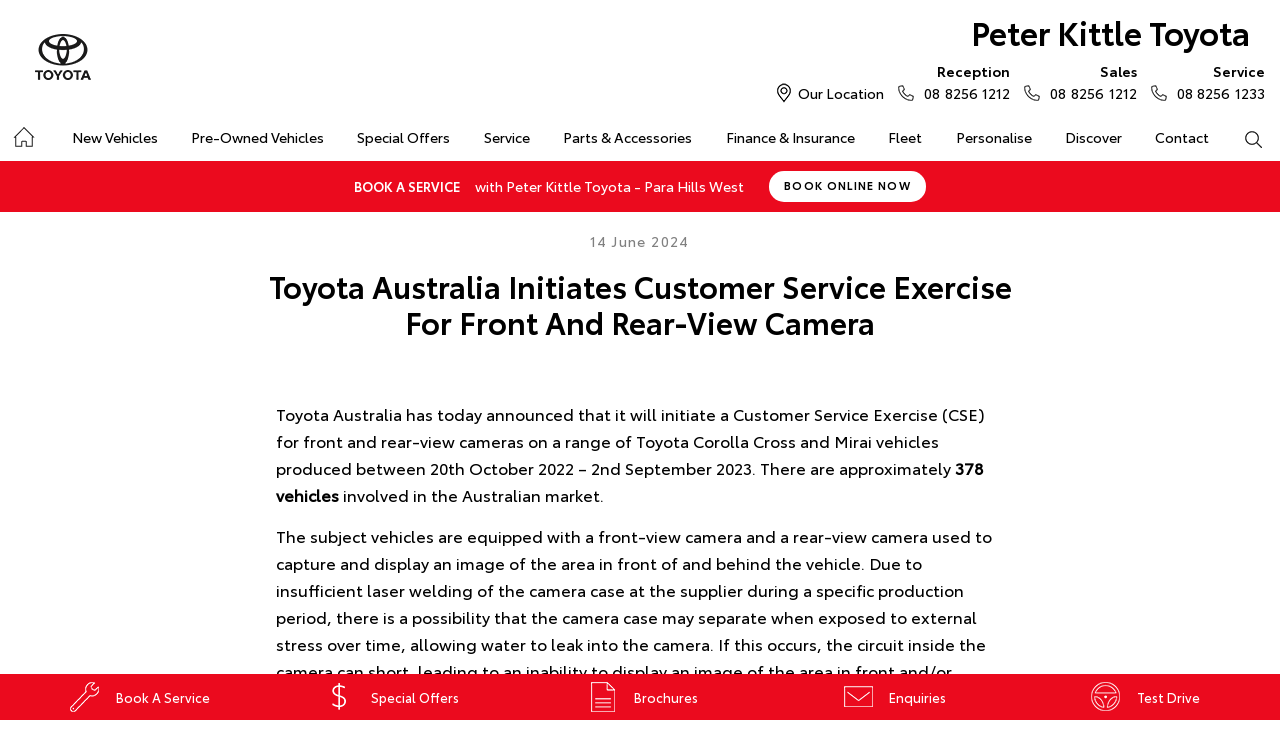

--- FILE ---
content_type: text/html; charset=utf-8
request_url: https://parahillswest.peterkittletoyota.com.au/news/toyota-australia-initiates-customer-service-exercise-for-front-and-rear-view-camera/
body_size: 52672
content:


<!DOCTYPE html>
<html lang="en">
<head>
	
	<link rel="preconnect" href="https://cdn.mattaki.com">
	<link rel="preconnect" href="https://www.googletagmanager.com">
    <script type="text/javascript" src="//cdn.mattaki.com/all/js/jquery-3.3.1.min.js"></script>
	<script defer type="text/javascript" src="/combres.axd/siteJs/d2af3f9ee4007b23bcb19e10621d391caeb79823fb2bfc2c200be5be5fec97f3352ac700c4a361e76c91ac06ca5874c83a85dba8fffce4bba609572ae0361486/"></script>
	<link rel="stylesheet" type="text/css" href="/combres.axd/siteCsstoy-4/46c84d408cddadde6167d818873915918c48d364ef3b9df3b96649567885a9dbba3519cd21ca805581f48b1decc2930a669f1f5dba4d96cba8c106c727996d04/"/>

	<meta charset="utf-8" />
	<meta name="viewport" content="width=device-width, initial-scale=1, minimum-scale=1" />
	<meta name="format-detection" content="telephone=no" />
	<meta name="application-name" content="Peter Kittle Toyota" />
	<meta name="msapplication-TileColor" content="#FFFFFF" />
	<meta name="msapplication-TileImage" content="/images/favtile.png" />
	<link rel="canonical" href="https://parahillswest.peterkittletoyota.com.au/news/toyota-australia-initiates-customer-service-exercise-for-front-and-rear-view-camera/"/>
	<style type="text/css">/* header custom logo */
/*
.branding {
		background: url("/images/supply-nation.png") no-repeat 127px 16px !important;
		background-size: 32px 40px !important;
	}
@media screen and (min-width: 581px) {
	.branding {
		background-position: right 135px top 22px !important;
		background-size: 36px 45px !important;
	}
}
@media screen and (min-width: 1280px) {
	.branding {
		background-position: 170px 22px !important;
	}
}*/


/* homepage newsletter pills */
@media screen and (min-width: 1280px) {
	.hpmNewsletterSubbrands .subbrands a {
		margin: 0 9px 0 0;
	}
}

/* retina images */
/*
@media print, (-o-min-device-pixel-ratio: 5 / 4), (-webkit-min-device-pixel-ratio: 1.25), (min-resolution: 120dpi) {
	.branding {
		background-image: url("/images/supply-nation@2x.png");
		background-size: 32px 40px !important;
	}
}*/


/* testimonials */
@media screen and (min-width: 1028px) {
  .ppTestimonials .gallery-cell {
    width: 26%;
  }
}
@media screen and (min-width: 1440px) {
  .ppTestimonials .gallery-cell {
    width: 24%;
  }
}
@media screen and (min-width: 581px) {
  .ppTestimonials .gallery-cell .reviewText {
    font-size: 13px;
    line-height: 1.5;
  }
}
@media screen and (min-width: 581px) {
  .ppTestimonials .gallery-cell .reviewAuthor {
    font-size: 11px !important;
  }
}</style>

	<!-- start Panalysis modifications -->
	<!-- start data layer -->
	<script>
	    var dataLayer = dataLayer || [];
	</script>
	<!-- end data layer -->
	<!-- end Panalysis modifications -->

	
        
	<title>Toyota Australia Initiates Customer ... | News at Peter Kittle Toyota</title>
	<meta name="description" content="Toyota Australia has today announced that it will initiate a Customer Service Exercise (CSE) for front and rear-view cameras on a range of Toyota ...">	
	
		<meta property="og:title" content="Toyota Australia Initiates Customer Service Exercise For Front And Rear-View Camera" />
		
		<meta property="og:description" content="Toyota Australia has today announced that it will initiate a Customer Service Exercise (CSE) for front and rear-view cameras on a range of Toyota Corolla Cross and Mirai vehicles produced between 20th October 2022 – 2nd September 2023. There are approximately 378 vehicles involved in the Australian market." />
		
		<meta property="og:type" content="website" />
		<meta property="og:url" content="https://parahillswest.peterkittletoyota.com.au/news/toyota-australia-initiates-customer-service-exercise-for-front-and-rear-view-camera/" />
		
		<meta property="og:site_name" content="Peter Kittle Toyota" />
		
	

<!-- Dealer's Google Tag Manager(s) -->

		<script>(function (w, d, s, l, i) {
			w[l] = w[l] || []; w[l].push({
				'gtm.start':
				new Date().getTime(), event: 'gtm.js'
			}); var f = d.getElementsByTagName(s)[0],
			j = d.createElement(s), dl = l != 'dataLayer' ? '&l=' + l : ''; j.async = true; j.src =
			'//www.googletagmanager.com/gtm.js?id=' + i + dl; f.parentNode.insertBefore(j, f);
		})(window, document, 'script', 'dataLayer', 'GTM-PRFNF3');</script>
	
		<script>(function (w, d, s, l, i) {
			w[l] = w[l] || []; w[l].push({
				'gtm.start':
				new Date().getTime(), event: 'gtm.js'
			}); var f = d.getElementsByTagName(s)[0],
			j = d.createElement(s), dl = l != 'dataLayer' ? '&l=' + l : ''; j.async = true; j.src =
			'//www.googletagmanager.com/gtm.js?id=' + i + dl; f.parentNode.insertBefore(j, f);
		})(window, document, 'script', 'dataLayer', 'GTM-5N2DK2Q');</script>
	
<!-- Dealer's Google Tag Manager(s) -->

</head>

<body class="pgNewsDetail">
	

<!-- Dealer's Google Tag Manager(s) -->
 <noscript><iframe src="//www.googletagmanager.com/ns.html?id=GTM-PRFNF3" height="0" width="0" style="display:none;visibility:hidden"></iframe></noscript>
	 <noscript><iframe src="//www.googletagmanager.com/ns.html?id=GTM-5N2DK2Q" height="0" width="0" style="display:none;visibility:hidden"></iframe></noscript>
	
<!-- End Dealer's Google Tag Manager(s) -->

	







<div class='sideIconsRhs fixedSideIconContainer hiddenMobileOnly'>
	<ul>
			<li>
				<a href='https://parahillswestpeterkittletoyota.dealer.toyota.com.au/service/booking' ><i class='iconService'></i><span class="text">Book A Service</span></a>
			</li>
			<li>
				<a href='/special-offers/' ><i class='iconSpecial'></i><span class="text">Special Offers</span></a>
			</li>
			<li>
				<a href='/brochures/' ><i class='iconBrochure'></i><span class="text">Brochures</span></a>
			</li>
			<li>
				<a href='/enquiries/' ><i class='iconContact'></i><span class="text">Enquiries</span></a>
			</li>
			<li>
				<a href='/enquiries/new-vehicle-test-drive-booking/' ><i class='iconTestDrive'></i><span class="text">Test Drive</span></a>
			</li></ul>
</div>
<div class='sideIconsRhs fixedSideIconContainer hiddenTabletOnly hiddenDesktop'>
	<ul>
			<li>
				<a href='https://parahillswestpeterkittletoyota.dealer.toyota.com.au/service/booking' ><i class='iconService'></i><span class="text">Book A Service</span></a>
			</li>
			<li>
				<a href='/special-offers/' ><i class='iconSpecial'></i><span class="text">Special Offers</span></a>
			</li>
			<li>
				<a href='/brochures/' ><i class='iconBrochure'></i><span class="text">Brochures</span></a>
			</li></ul>
</div>


<!-- header container begin -->
<div id="headerContainer">

	

<div class="headerBranding">
	

	<div class="brandingContainer">	
		<div class="branding">
			<a id="manufacturerLogo" href="/" title="Peter Kittle Toyota"></a>
			

			<a id="dealerLogo" href="/" title="Peter Kittle Toyota">
				Peter Kittle Toyota
				
			</a>
			
			<div id="btnToggleTabletNav">Menu <i></i></div>
			<div class="printLogo"><img src="/images/logo-print.png" alt="Peter Kittle Toyota Logo" /></div>
			
		</div>
	</div>
</div>

<div class="headerMobileNav">
	<div class="mobileNavContainer">

		<div id="mobileNav">
			<a class="btnCall" href="tel:08 8256 1212">Call Us <i class="iconMobile"></i></a>
			<a class="btnLocation" href="/enquiries/">Location <i class="iconMarker"></i></a>
			<button id="btnToggleMobileNav">Menu <i class="iconMenu"></i></button>
		</div>

	</div>
</div>


	<div class="headerNav">

		

<div class="coreNav">
	<div class="navContainer">

		<!-- nav begin -->
		<ol id="nav">
			
			<li id="navHome"><a href="/?referring_cta=primary_header" class="navTab">Home</a></li>
			
					
						<li id="navPassenger">

							<a href="/new-vehicles/?referring_cta=primary_header" class="navTab">New Vehicles</a>
							<div class="vehicleDropDown">
								<div class="ddVehicles">
									<ol class="ddVehiclesList nvs">
										<li class='hoveringCat'>
<a href='/new-vehicles/cars/?referring_cta=secondary_header' class='ddCatTab'>Cars</a>
<div class='ddCat'><div class='ddVehicle'>
<h4>Yaris</h4>
<a class='thumb' href='https://parahillswestpeterkittletoyota.dealer.toyota.com.au/new-vehicles-all/yaris?referring_cta=secondary_header'><img alt='Yaris' class='lozad' data-src='//cdn.rotorint.com/Yaris/2025_03_Mar/e/360/png/lo/519x292/SPN_YAR_0102SRFG113S02460C1_comp_004.png' /></a>
<div class='desc'><p>Big inside, small on the outside.</p></div>
<div class='actions'>
<a class='btn' href='/new-vehicles/yaris?referring_cta=secondary_header'>Explore</a><a class='btnDark' href='https://parahillswestpeterkittletoyota.dealer.toyota.com.au/new-vehicles-all/yaris?referring_cta=secondary_header'>Our Stock</a></div>
</div>
<div class='ddVehicle'>
<h4>Corolla Hatch</h4>
<a class='thumb' href='https://parahillswestpeterkittletoyota.dealer.toyota.com.au/new-vehicles-all/corolla?referring_cta=secondary_header'><img alt='Corolla Hatch' class='lozad' data-src='//cdn.rotorint.com/Corolla/2025_09_Sep/e/360/png/lo/519x292/SPN_AUS_0102RCLB204E25120C1_comp_004.png' /></a>
<div class='desc'><p></p></div>
<div class='actions'>
<a class='btn' href='/new-vehicles/corollahatch?referring_cta=secondary_header'>Explore</a><a class='btnDark' href='https://parahillswestpeterkittletoyota.dealer.toyota.com.au/new-vehicles-all/corolla?referring_cta=secondary_header'>Our Stock</a></div>
</div>
<div class='ddVehicle'>
<h4>Corolla Sedan</h4>
<a class='thumb' href='https://parahillswestpeterkittletoyota.dealer.toyota.com.au/new-vehicles-all/corolla-sedan?referring_cta=secondary_header'><img alt='Corolla Sedan' class='lozad' data-src='//cdn.rotorint.com/Corolla/2025_08_Aug/e/360/png/lo/519x292/SPN_CRS_0103T3FB204306660B0_comp_004.png' /></a>
<div class='desc'><p></p></div>
<div class='actions'>
<a class='btn' href='/new-vehicles/corollasedan?referring_cta=secondary_header'>Explore</a><a class='btnDark' href='https://parahillswestpeterkittletoyota.dealer.toyota.com.au/new-vehicles-all/corolla-sedan?referring_cta=secondary_header'>Our Stock</a></div>
</div>
<div class='ddVehicle'>
<h4>Camry</h4>
<a class='thumb' href='https://parahillswestpeterkittletoyota.dealer.toyota.com.au/new-vehicles-all/camry?referring_cta=secondary_header'><img alt='Camry' class='lozad' data-src='//cdn.rotorint.com/Camry/2025_11_Nov/e/360/png/lo/519x292/CAM_SPN_0108X8LA202V03580D0_comp_004.png' /></a>
<div class='desc'><p>Advanced styling inside and out.</p></div>
<div class='actions'>
<a class='btn' href='/new-vehicles/camry?referring_cta=secondary_header'>Explore</a><a class='btnDark' href='https://parahillswestpeterkittletoyota.dealer.toyota.com.au/new-vehicles-all/camry?referring_cta=secondary_header'>Our Stock</a></div>
</div>
<div class='ddVehicle'>
<h4>GR86</h4>
<a class='thumb' href='https://parahillswestpeterkittletoyota.dealer.toyota.com.au/new-vehicles-all/gr86?referring_cta=secondary_header'><img alt='GR86' class='lozad' data-src='//cdn.rotorint.com/GR_86/2023_11_Nov/e/360/png/lo/519x292/SPN_GRS_010DCKAM20L8001230B2_comp_004.png' /></a>
<div class='desc'><p></p></div>
<div class='actions'>
<a class='btn' href='/new-vehicles/gr86?referring_cta=secondary_header'>Explore</a><a class='btnDark' href='https://parahillswestpeterkittletoyota.dealer.toyota.com.au/new-vehicles-all/gr86?referring_cta=secondary_header'>Our Stock</a></div>
</div>
<div class='ddVehicle'>
<h4>GR Supra</h4>
<a class='thumb' href='https://parahillswestpeterkittletoyota.dealer.toyota.com.au/new-vehicles-all/gr-supra?referring_cta=secondary_header'><img alt='GR Supra' class='lozad' data-src='//cdn.rotorint.com/GR_Supra/2025_03_Mar/e/360/png/lo/519x292/SPN_SUP_010D19LB404X02700B0_comp_004.png' /></a>
<div class='desc'><p>A legend reborn.</p></div>
<div class='actions'>
<a class='btn' href='/new-vehicles/grsupra?referring_cta=secondary_header'>Explore</a><a class='btnDark' href='https://parahillswestpeterkittletoyota.dealer.toyota.com.au/new-vehicles-all/gr-supra?referring_cta=secondary_header'>Our Stock</a></div>
</div>
<div class='ddVehicle'>
<h4>GR Corolla</h4>
<a class='thumb' href='https://parahillswestpeterkittletoyota.dealer.toyota.com.au/new-vehicles-all/gr-corolla?referring_cta=secondary_header'><img alt='GR Corolla' class='lozad' data-src='//cdn.rotorint.com/Corolla-GR/2022_10_Oct/e/360/png/lo/519x292/SPN_GRC_0103U5EA201025330G0_comp_004.png' /></a>
<div class='desc'><p></p></div>
<div class='actions'>
<a class='btn' href='/new-vehicles/grcorolla?referring_cta=secondary_header'>Explore</a><a class='btnDark' href='https://parahillswestpeterkittletoyota.dealer.toyota.com.au/new-vehicles-all/gr-corolla?referring_cta=secondary_header'>Our Stock</a></div>
</div>
<div class='ddVehicle'>
<h4>GR Yaris</h4>
<a class='thumb' href='https://parahillswestpeterkittletoyota.dealer.toyota.com.au/new-vehicles-all/gr-yaris?referring_cta=secondary_header'><img alt='GR Yaris' class='lozad' data-src='//cdn.rotorint.com/Yaris-GR/2020_08_Aug/e/360/png/lo/519x292/SPN_YGR_010040EA208B89730G0_comp_004.png' /></a>
<div class='desc'><p></p></div>
<div class='actions'>
<a class='btn' href='/new-vehicles/gryaris?referring_cta=secondary_header'>Explore</a><a class='btnDark' href='https://parahillswestpeterkittletoyota.dealer.toyota.com.au/new-vehicles-all/gr-yaris?referring_cta=secondary_header'>Our Stock</a></div>
</div>
</div>
</li>
<li class=''>
<a href='/new-vehicles/suvs-4wds/?referring_cta=secondary_header' class='ddCatTab'>SUVs & 4WDs</a>
<div class='ddCat'><div class='ddVehicle'>
<h4>Yaris Cross</h4>
<a class='thumb' href='https://parahillswestpeterkittletoyota.dealer.toyota.com.au/new-vehicles-all/yaris-cross?referring_cta=secondary_header'><img alt='Yaris Cross' class='lozad' data-src='//cdn.rotorint.com/Yaris-Cross/2024_01_Jan/e/360/png/lo/519x292/SPN_YRX_0103T3EA204A46960C1_comp_004.png' /></a>
<div class='desc'><p></p></div>
<div class='actions'>
<a class='btn' href='/new-vehicles/yariscross?referring_cta=secondary_header'>Explore</a><a class='btnDark' href='https://parahillswestpeterkittletoyota.dealer.toyota.com.au/new-vehicles-all/yaris-cross?referring_cta=secondary_header'>Our Stock</a></div>
</div>
<div class='ddVehicle'>
<h4>Corolla Cross</h4>
<a class='thumb' href='https://parahillswestpeterkittletoyota.dealer.toyota.com.au/new-vehicles-all/corolla-cross?referring_cta=secondary_header'><img alt='Corolla Cross' class='lozad' data-src='//cdn.rotorint.com/CorollaCross/2025_05_May/e/360/png/lo/519x292/CCR_SPN_0102NKLC20A716010C1_comp_004.png' /></a>
<div class='desc'><p></p></div>
<div class='actions'>
<a class='btn' href='/new-vehicles/corollacross?referring_cta=secondary_header'>Explore</a><a class='btnDark' href='https://parahillswestpeterkittletoyota.dealer.toyota.com.au/new-vehicles-all/corolla-cross?referring_cta=secondary_header'>Our Stock</a></div>
</div>
<div class='ddVehicle'>
<h4>C-HR</h4>
<a class='thumb' href='https://parahillswestpeterkittletoyota.dealer.toyota.com.au/new-vehicles-all/c-hr?referring_cta=secondary_header'><img alt='C-HR' class='lozad' data-src='//cdn.rotorint.com/C-HR/2024_11_Nov/e/360/png/lo/519x292/SPN_CHR_0102TBEB200M50380C1_comp_004.png' /></a>
<div class='desc'><p>Sleek and muscular small SUV.</p></div>
<div class='actions'>
<a class='btn' href='/new-vehicles/c-hr?referring_cta=secondary_header'>Explore</a><a class='btnDark' href='https://parahillswestpeterkittletoyota.dealer.toyota.com.au/new-vehicles-all/c-hr?referring_cta=secondary_header'>Our Stock</a></div>
</div>
<div class='ddVehicle'>
<h4>RAV4</h4>
<a class='thumb' href='https://parahillswestpeterkittletoyota.dealer.toyota.com.au/new-vehicles-all/rav4?referring_cta=secondary_header'><img alt='RAV4' class='lozad' data-src='//cdn.rotorint.com/RAV4/2025_12_Dec/e/360/png/lo/519x292/RAV_SPN_0101L6LA4074604103A_comp_004.png' /></a>
<div class='desc'><p>The SUV for every journey.</p></div>
<div class='actions'>
<a class='btn' href='/new-vehicles/rav4?referring_cta=secondary_header'>Explore</a><a class='btnDark' href='https://parahillswestpeterkittletoyota.dealer.toyota.com.au/new-vehicles-all/rav4?referring_cta=secondary_header'>Our Stock</a></div>
</div>
<div class='ddVehicle'>
<h4>bZ4X</h4>
<a class='thumb' href='https://parahillswestpeterkittletoyota.dealer.toyota.com.au/new-vehicles-all/bz4x?referring_cta=secondary_header'><img alt='bZ4X' class='lozad' data-src='//cdn.rotorint.com/bZ4X/2025_10_Oct/e/360/png/lo/519x292/SPN_BZX_0101L5EA102P64680C0_comp_004.png' /></a>
<div class='desc'><p></p></div>
<div class='actions'>
<a class='btn' href='/new-vehicles/bz4x?referring_cta=secondary_header'>Explore</a><a class='btnDark' href='https://parahillswestpeterkittletoyota.dealer.toyota.com.au/new-vehicles-all/bz4x?referring_cta=secondary_header'>Our Stock</a></div>
</div>
<div class='ddVehicle'>
<h4>Fortuner</h4>
<a class='thumb' href='https://parahillswestpeterkittletoyota.dealer.toyota.com.au/new-vehicles-all/fortuner?referring_cta=secondary_header'><img alt='Fortuner' class='lozad' data-src='//cdn.rotorint.com/Fortuner/2021_08_Aug/e/360/png/lo/519x292/SPN_FTN_010040FN222U84860DU_comp_004.png' /></a>
<div class='desc'><p>Tough to the task.</p></div>
<div class='actions'>
<a class='btn' href='/new-vehicles/fortuner?referring_cta=secondary_header'>Explore</a><a class='btnDark' href='https://parahillswestpeterkittletoyota.dealer.toyota.com.au/new-vehicles-all/fortuner?referring_cta=secondary_header'>Our Stock</a></div>
</div>
<div class='ddVehicle'>
<h4>Kluger</h4>
<a class='thumb' href='https://parahillswestpeterkittletoyota.dealer.toyota.com.au/new-vehicles-all/kluger?referring_cta=secondary_header'><img alt='Kluger' class='lozad' data-src='//cdn.rotorint.com/Kluger/2024_11_Nov/e/360/png/lo/519x292/SPN_KLU_0101G3FB207T931201A_comp_004.png' /></a>
<div class='desc'><p>The ultimate family SUV.</p></div>
<div class='actions'>
<a class='btn' href='/new-vehicles/kluger?referring_cta=secondary_header'>Explore</a><a class='btnDark' href='https://parahillswestpeterkittletoyota.dealer.toyota.com.au/new-vehicles-all/kluger?referring_cta=secondary_header'>Our Stock</a></div>
</div>
<div class='ddVehicle'>
<h4>LandCruiser Prado</h4>
<a class='thumb' href='https://parahillswestpeterkittletoyota.dealer.toyota.com.au/new-vehicles-all/prado?referring_cta=secondary_header'><img alt='LandCruiser Prado' class='lozad' data-src='//cdn.rotorint.com/Prado/2024_06_Jun/e/360/png/lo/519x292/SPN_PRD_0102ZCLB204C072905B_comp_004.png' /></a>
<div class='desc'><p></p></div>
<div class='actions'>
<a class='btn' href='/new-vehicles/landcruiserprado?referring_cta=secondary_header'>Explore</a><a class='btnDark' href='https://parahillswestpeterkittletoyota.dealer.toyota.com.au/new-vehicles-all/prado?referring_cta=secondary_header'>Our Stock</a></div>
</div>
<div class='ddVehicle'>
<h4>LandCruiser 300</h4>
<a class='thumb' href='https://parahillswestpeterkittletoyota.dealer.toyota.com.au/new-vehicles-all/landcruiser-300?referring_cta=secondary_header'><img alt='LandCruiser 300' class='lozad' data-src='//cdn.rotorint.com/LandCruiser_300/2021_07_Jul/e/360/png/lo/519x292/SPN_LC3_0104V8FB205E55200B0_comp_004.png' /></a>
<div class='desc'><p></p></div>
<div class='actions'>
<a class='btn' href='/new-vehicles/landcruiser300?referring_cta=secondary_header'>Explore</a><a class='btnDark' href='https://parahillswestpeterkittletoyota.dealer.toyota.com.au/new-vehicles-all/landcruiser-300?referring_cta=secondary_header'>Our Stock</a></div>
</div>
</div>
</li>
<li class=''>
<a href='/new-vehicles/utes-vans/?referring_cta=secondary_header' class='ddCatTab'>Utes & Vans</a>
<div class='ddCat'><div class='ddVehicle'>
<h4>HiLux</h4>
<a class='thumb' href='https://parahillswestpeterkittletoyota.dealer.toyota.com.au/new-vehicles-all/hilux?referring_cta=secondary_header'><img alt='HiLux' class='lozad' data-src='//cdn.rotorint.com/HiLux/2025_08_Aug/e/360/png/lo/519x292/HLX_SPN_0103U5FD202U22460JS_comp_004.png' /></a>
<div class='desc'><p>Tough, durable and comfortable.</p></div>
<div class='actions'>
<a class='btn' href='/new-vehicles/hilux?referring_cta=secondary_header'>Explore</a><a class='btnDark' href='https://parahillswestpeterkittletoyota.dealer.toyota.com.au/new-vehicles-all/hilux?referring_cta=secondary_header'>Our Stock</a></div>
</div>
<div class='ddVehicle'>
<h4>LandCruiser 70</h4>
<a class='thumb' href='https://parahillswestpeterkittletoyota.dealer.toyota.com.au/new-vehicles-all/landcruiser-70?referring_cta=secondary_header'><img alt='LandCruiser 70' class='lozad' data-src='//cdn.rotorint.com/LandCruiser_70/2024_10_Oct/e/360/png/lo/519x292/L70_SPN_0601F7LB107215880A1_comp_004.png' /></a>
<div class='desc'><p>The legendary workhorse.</p></div>
<div class='actions'>
<a class='btn' href='/new-vehicles/landcruiser70?referring_cta=secondary_header'>Explore</a><a class='btnDark' href='https://parahillswestpeterkittletoyota.dealer.toyota.com.au/new-vehicles-all/landcruiser-70?referring_cta=secondary_header'>Our Stock</a></div>
</div>
<div class='ddVehicle'>
<h4>HiAce</h4>
<a class='thumb' href='https://parahillswestpeterkittletoyota.dealer.toyota.com.au/new-vehicles-all/hiace?referring_cta=secondary_header'><img alt='HiAce' class='lozad' data-src='//cdn.rotorint.com/HiAce/2020_06_Jun/e/360/png/lo/519x292/SPN_HIA_VAN058FA119643220B0_comp_A17.009.png' /></a>
<div class='desc'><p>Professional and reliable.</p></div>
<div class='actions'>
<a class='btn' href='/new-vehicles/hiace?referring_cta=secondary_header'>Explore</a><a class='btnDark' href='https://parahillswestpeterkittletoyota.dealer.toyota.com.au/new-vehicles-all/hiace?referring_cta=secondary_header'>Our Stock</a></div>
</div>
<div class='ddVehicle'>
<h4>Tundra</h4>
<a class='thumb' href='https://parahillswestpeterkittletoyota.dealer.toyota.com.au/new-vehicles-all/tundra?referring_cta=secondary_header'><img alt='Tundra' class='lozad' data-src='//cdn.rotorint.com/Tundra/2024_09_Sep/e/360/png/lo/519x292/SPN_TUN_0101G3EA2186726411A_compcrop_004.png' /></a>
<div class='desc'><p></p></div>
<div class='actions'>
<a class='btn' href='/new-vehicles/tundra?referring_cta=secondary_header'>Explore</a><a class='btnDark' href='https://parahillswestpeterkittletoyota.dealer.toyota.com.au/new-vehicles-all/tundra?referring_cta=secondary_header'>Our Stock</a></div>
</div>
<div class='ddVehicle'>
<h4>Coaster</h4>
<a class='thumb' href='https://parahillswestpeterkittletoyota.dealer.toyota.com.au/new-vehicles-all/coaster?referring_cta=secondary_header'><img alt='Coaster' class='lozad' data-src='//cdn.rotorint.com/Coaster/2017_01_Jan/e/360/png/lo/519x292/2017-01_COASTER_FWD_BUS_DIESEL_DELUXE_00_058_FrenchVanilla_e360_009.png' /></a>
<div class='desc'><p>Comfort and versatility.</p></div>
<div class='actions'>
<a class='btn' href='/new-vehicles/coaster?referring_cta=secondary_header'>Explore</a><a class='btnDark' href='https://parahillswestpeterkittletoyota.dealer.toyota.com.au/new-vehicles-all/coaster?referring_cta=secondary_header'>Our Stock</a></div>
</div>
</div>
</li>

									</ol>
								</div>

								<div class="navSupplementaryLinks">
									<a id="mainNav_rptrSections_ctl00_hlOurStock" class="red" href="https://parahillswestpeterkittletoyota.dealer.toyota.com.au/new-vehicles/dealer-stock/?referring_cta=secondary_header"><i class="icon iconStock"></i>Our Stock</a>
										<a href="/service/m/toyota-warranty-advantage/?referring_cta=secondary_header"><i class="icon iconLink"></i>Toyota Warranty Advantage</a>
										<a href="/enquiries/?referring_cta=secondary_header"><i class="icon iconEnquiry"></i>Enquiries</a>
									
								</div>
							</div>
						</li>
					

					
				
					

					
						<li id="navPreOwned" >
							<a href="/used-car/list/?referring_cta=primary_header" id="mainNav_rptrSections_ctl01_lnkSection" class="navTab">Pre-Owned Vehicles</a>
								<div class="dropDown">
									<ol class="navDropDownList">
										
												
													<li><a href="/used-car/list/?referring_cta=secondary_header" id="mainNav_rptrSections_ctl01_rptrPages_ctl00_lnkPage">Pre-Owned Vehicles</a></li>
												
											
												
													<li><a href="https://parahillswestpeterkittletoyota.dealer.toyota.com.au/demonstrators/?referring_cta=secondary_header" id="mainNav_rptrSections_ctl01_rptrPages_ctl01_lnkPage">Demo Vehicles</a></li>
												
											
												
													<li><a href="/pre-owned/m/toyota-certified-pre-owned-vehicles/?referring_cta=secondary_header" id="mainNav_rptrSections_ctl01_rptrPages_ctl02_lnkPage">Toyota Certified Pre-Owned Vehicles</a></li>
												
											
												
													<li><a href="/pre-owned/m/about-toyota-certified-pre-owned-vehicles/?referring_cta=secondary_header" id="mainNav_rptrSections_ctl01_rptrPages_ctl03_lnkPage">About Toyota Certified Pre-Owned Vehicles</a></li>
												
											
												
													<li><a href="https://parahillswestpeterkittletoyota.dealer.toyota.com.au/sellmycar/?referring_cta=secondary_header" id="mainNav_rptrSections_ctl01_rptrPages_ctl04_lnkPage">Sell My Car</a></li>
												
											
												
													<li><a href="/pre-owned/m/buyers-tips/?referring_cta=secondary_header" id="mainNav_rptrSections_ctl01_rptrPages_ctl05_lnkPage">Buyer's Tips</a></li>
												
											
												
													<li><a href="/pre-owned/sell-my-car/?referring_cta=secondary_header" id="mainNav_rptrSections_ctl01_rptrPages_ctl06_lnkPage">We Buy Cars</a></li>
												
											
									</ol>

									<div class="dropDownSupportLinks">
										<a href="/enquiries/used-vehicle-enquiry/" id="mainNav_rptrSections_ctl01_lnkEnquiriesLink"><i class="icon iconEnquiry"></i>Enquiries</a><a href="/our-location/department-location/used-vehicles/?referring_cta=secondary_header" id="mainNav_rptrSections_ctl01_lnkDepartmentLocation"><i class="icon iconMarker"></i>
											<span id="mainNav_rptrSections_ctl01_lblLocation">Our Location</span></a>
									</div>
								</div>
							
						</li>
					
				
					

					
						<li id="navOffers" >
							<a href="/special-offers/m/toyota-special-offers/?referring_cta=primary_header" id="mainNav_rptrSections_ctl02_lnkSection" class="navTab">Special Offers</a>
								<div class="dropDown">
									<ol class="navDropDownList">
										
												
													<li><a href="/special-offers/m/toyota-special-offers/?referring_cta=secondary_header" id="mainNav_rptrSections_ctl02_rptrPages_ctl00_lnkPage">Toyota Special Offers</a></li>
												
											
												
													<li><a href="https://parahillswestpeterkittletoyota.dealer.toyota.com.au/new-vehicles/dealer-specials?referring_cta=secondary_header" id="mainNav_rptrSections_ctl02_rptrPages_ctl01_lnkPage">Local Special Offers</a></li>
												
											
									</ol>

									<div class="dropDownSupportLinks">
										<a href="/enquiries/special-offers-enquiry/" id="mainNav_rptrSections_ctl02_lnkEnquiriesLink"><i class="icon iconEnquiry"></i>Enquiries</a><a href="/our-location/?referring_cta=secondary_header" id="mainNav_rptrSections_ctl02_lnkDepartmentLocation"><i class="icon iconMarker"></i>
											<span id="mainNav_rptrSections_ctl02_lblLocation">Our Location</span></a>
									</div>
								</div>
							
						</li>
					
				
					

					
						<li id="navService" >
							<a href="https://parahillswestpeterkittletoyota.dealer.toyota.com.au/service/booking/?referring_cta=primary_header" id="mainNav_rptrSections_ctl03_lnkSection" class="navTab">Service</a>
								<div class="dropDown">
									<ol class="navDropDownList">
										
												
													<li><a href="https://parahillswestpeterkittletoyota.dealer.toyota.com.au/service/booking/?referring_cta=secondary_header" id="mainNav_rptrSections_ctl03_rptrPages_ctl00_lnkPage">Book a Service</a></li>
												
											
												
													<li><a href="/enquiries/service-enquiry/?referring_cta=secondary_header" id="mainNav_rptrSections_ctl03_rptrPages_ctl01_lnkPage">Service Enquiries</a></li>
												
											
												
													<li><a href="/service/m/toyota-recalls/?referring_cta=secondary_header" id="mainNav_rptrSections_ctl03_rptrPages_ctl02_lnkPage">Toyota Recalls</a></li>
												
											
												
													<li><a href="/service/m/toyota-genuine-service/?referring_cta=secondary_header" id="mainNav_rptrSections_ctl03_rptrPages_ctl03_lnkPage">Toyota Genuine Service</a></li>
												
											
												
													<li><a href="/service/m/toyota-express-maintenance/?referring_cta=secondary_header" id="mainNav_rptrSections_ctl03_rptrPages_ctl04_lnkPage">Toyota Express Maintenance</a></li>
												
											
												
													<li><a href="/service/peter-kittle-toyota-service/?referring_cta=secondary_header" id="mainNav_rptrSections_ctl03_rptrPages_ctl05_lnkPage">Peter Kittle Toyota Service</a></li>
												
											
												
													<li><a href="/service/service-offers/?referring_cta=secondary_header" id="mainNav_rptrSections_ctl03_rptrPages_ctl06_lnkPage">Service Offers</a></li>
												
											
												
													<li><a href="/service/car-care-and-aftermarket/?referring_cta=secondary_header" id="mainNav_rptrSections_ctl03_rptrPages_ctl07_lnkPage">Car Care and Aftermarket</a></li>
												
											
												
													<li><a href="/service/toyota-exchange/?referring_cta=secondary_header" id="mainNav_rptrSections_ctl03_rptrPages_ctl08_lnkPage">Toyota Exchange</a></li>
												
											
									</ol>

									<div class="dropDownSupportLinks">
										<a href="/enquiries/service-enquiry/" id="mainNav_rptrSections_ctl03_lnkEnquiriesLink"><i class="icon iconEnquiry"></i>Enquiries</a><a href="/our-location/department-location/service/?referring_cta=secondary_header" id="mainNav_rptrSections_ctl03_lnkDepartmentLocation"><i class="icon iconMarker"></i>
											<span id="mainNav_rptrSections_ctl03_lblLocation">Our Location</span></a>
									</div>
								</div>
							
						</li>
					
				
					

					
						<li id="navPartsAccessories" >
							<a href="/parts-and-accessories/m/toyota-genuine-parts/?referring_cta=primary_header" id="mainNav_rptrSections_ctl04_lnkSection" class="navTab">Parts & Accessories</a>
								<div class="dropDown">
									<ol class="navDropDownList">
										
												
													<li><a href="/parts-and-accessories/m/toyota-genuine-parts/?referring_cta=secondary_header" id="mainNav_rptrSections_ctl04_rptrPages_ctl00_lnkPage">Toyota Genuine Parts</a></li>
												
											
												
													<li><a href="https://parahillswestpeterkittletoyota.dealer.toyota.com.au/toyota-for-you/home?referring_cta=secondary_header" id="mainNav_rptrSections_ctl04_rptrPages_ctl01_lnkPage">Accessorise Your Toyota</a></li>
												
											
												
													<li><a href="/enquiries/parts-and-accessories-enquiry/?referring_cta=secondary_header" id="mainNav_rptrSections_ctl04_rptrPages_ctl02_lnkPage">Parts Enquiry</a></li>
												
											
									</ol>

									<div class="dropDownSupportLinks">
										<a href="/enquiries/parts-and-accessories-enquiry/" id="mainNav_rptrSections_ctl04_lnkEnquiriesLink"><i class="icon iconEnquiry"></i>Enquiries</a><a href="/our-location/department-location/parts-and-accessories/?referring_cta=secondary_header" id="mainNav_rptrSections_ctl04_lnkDepartmentLocation"><i class="icon iconMarker"></i>
											<span id="mainNav_rptrSections_ctl04_lblLocation">Our Location</span></a>
									</div>
								</div>
							
						</li>
					
				
					

					
						<li id="navFinanceInsurance" >
							<a href="/finance-and-insurance/m/finance/?referring_cta=primary_header" id="mainNav_rptrSections_ctl05_lnkSection" class="navTab">Finance & Insurance</a>
								<div class="dropDown">
									<ol class="navDropDownList">
										
												
													<li><a href="/finance-and-insurance/m/finance/?referring_cta=secondary_header" id="mainNav_rptrSections_ctl05_rptrPages_ctl00_lnkPage">About Finance at Peter Kittle Toyota - Para Hills West</a></li>
												
											
												
													<li><a href="https://parahillswestpeterkittletoyota.dealer.toyota.com.au/finance/car-loan-calculator/?referring_cta=secondary_header" id="mainNav_rptrSections_ctl05_rptrPages_ctl01_lnkPage">Toyota Personalised Repayments</a></li>
												
											
												
													<li><a href="https://parahillswestpeterkittletoyota.dealer.toyota.com.au/finance/full-service-lease?referring_cta=secondary_header" id="mainNav_rptrSections_ctl05_rptrPages_ctl02_lnkPage">Full-Service Lease</a></li>
												
											
												
													<li><a href="https://parahillswestpeterkittletoyota.dealer.toyota.com.au/finance/used-car/?referring_cta=secondary_header" id="mainNav_rptrSections_ctl05_rptrPages_ctl03_lnkPage">Used Car Finance</a></li>
												
											
												
													<li><a href="https://parahillswestpeterkittletoyota.dealer.toyota.com.au/finance/car-insurance?referring_cta=secondary_header" id="mainNav_rptrSections_ctl05_rptrPages_ctl04_lnkPage">Get a Toyota Car Insurance Quote</a></li>
												
											
												
													<li><a href="/finance-and-insurance/m/toyota-access/?referring_cta=secondary_header" id="mainNav_rptrSections_ctl05_rptrPages_ctl05_lnkPage">Toyota Access</a></li>
												
											
												
													<li><a href="/finance-and-insurance/everyone-counts/?referring_cta=secondary_header" id="mainNav_rptrSections_ctl05_rptrPages_ctl06_lnkPage">EveryOne Counts</a></li>
												
											
									</ol>

									<div class="dropDownSupportLinks">
										<a href="/enquiries/finance-enquiry/" id="mainNav_rptrSections_ctl05_lnkEnquiriesLink"><i class="icon iconEnquiry"></i>Enquiries</a><a href="/our-location/department-location/finance-and-insurance/?referring_cta=secondary_header" id="mainNav_rptrSections_ctl05_lnkDepartmentLocation"><i class="icon iconMarker"></i>
											<span id="mainNav_rptrSections_ctl05_lblLocation">Our Location</span></a>
									</div>
								</div>
							
						</li>
					
				
					

					
						<li id="navFleet" >
							<a href="/fleet/m/fleet/?referring_cta=primary_header" id="mainNav_rptrSections_ctl06_lnkSection" class="navTab">Fleet</a>
								<div class="dropDown">
									<ol class="navDropDownList">
										
												
													<li><a href="/fleet/m/fleet/?referring_cta=secondary_header" id="mainNav_rptrSections_ctl06_rptrPages_ctl00_lnkPage">About Fleet</a></li>
												
											
												
													<li><a href="/enquiries/fleet-enquiry/?referring_cta=secondary_header" id="mainNav_rptrSections_ctl06_rptrPages_ctl01_lnkPage">Fleet Enquiries</a></li>
												
											
									</ol>

									<div class="dropDownSupportLinks">
										<a href="/enquiries/fleet-enquiry/" id="mainNav_rptrSections_ctl06_lnkEnquiriesLink"><i class="icon iconEnquiry"></i>Enquiries</a><a href="/our-location/department-location/fleet/?referring_cta=secondary_header" id="mainNav_rptrSections_ctl06_lnkDepartmentLocation"><i class="icon iconMarker"></i>
											<span id="mainNav_rptrSections_ctl06_lblLocation">Our Location</span></a>
									</div>
								</div>
							
						</li>
					
				
					

					
						<li id="navPersonalise" >
							<a href="https://parahillswestpeterkittletoyota.dealer.toyota.com.au/toyota-for-you/vehicle-selection?SC=36893&referring_cta=primary_header" id="mainNav_rptrSections_ctl07_lnkSection" class="navTab">Personalise</a>
						</li>
					
				
					

					
						<li id="navDiscover" >
							<a href="/about-us/about-us/?referring_cta=primary_header" id="mainNav_rptrSections_ctl08_lnkSection" class="navTab">Discover</a>
								<div class="dropDown">
									<ol class="navDropDownList">
										
												
													<li><a href="/about-us/about-us/?referring_cta=secondary_header" id="mainNav_rptrSections_ctl08_rptrPages_ctl00_lnkPage">About Us</a></li>
												
											
												
													<li><a href="https://parahillswestpeterkittletoyota.dealer.toyota.com.au/car-rental/kinto?referring_cta=secondary_header" id="mainNav_rptrSections_ctl08_rptrPages_ctl01_lnkPage">KINTO</a></li>
												
											
												
													<li><a href="/brand-value/m/mytoyota-connect/?referring_cta=secondary_header" id="mainNav_rptrSections_ctl08_rptrPages_ctl02_lnkPage">myToyota Connect App</a></li>
												
											
												
													<li><a href="/new-vehicles/toyota-connected-services/connected/?referring_cta=secondary_header" id="mainNav_rptrSections_ctl08_rptrPages_ctl03_lnkPage">Toyota Connected Services</a></li>
												
											
												
													<li><a href="/new-vehicles/toyota-safety-sense/?referring_cta=secondary_header" id="mainNav_rptrSections_ctl08_rptrPages_ctl04_lnkPage">Toyota Safety Sense</a></li>
												
											
												
													<li><a href="/new-vehicles/hybrid/technology/?referring_cta=secondary_header" id="mainNav_rptrSections_ctl08_rptrPages_ctl05_lnkPage">Hybrid Electric</a></li>
												
											
												
													<li><a href="/service/m/toyota-warranty-advantage/?referring_cta=secondary_header" id="mainNav_rptrSections_ctl08_rptrPages_ctl06_lnkPage">Toyota Warranty Advantage</a></li>
												
											
												
													<li><a href="/enquiries/careers-enquiry/?referring_cta=secondary_header" id="mainNav_rptrSections_ctl08_rptrPages_ctl07_lnkPage">Careers</a></li>
												
											
												
													<li><a href="/community-support/?referring_cta=secondary_header" id="mainNav_rptrSections_ctl08_rptrPages_ctl08_lnkPage">Community Support</a></li>
												
											
												
													<li><a href="/blog/?referring_cta=secondary_header" id="mainNav_rptrSections_ctl08_rptrPages_ctl09_lnkPage">Blog</a></li>
												
											
												
													<li><a href="/about-us/meet-the-team/?referring_cta=secondary_header" id="mainNav_rptrSections_ctl08_rptrPages_ctl10_lnkPage">Meet The Team</a></li>
												
											
									</ol>

									<div class="dropDownSupportLinks">
										<a href="/enquiries/general-enquiry/" id="mainNav_rptrSections_ctl08_lnkEnquiriesLink"><i class="icon iconEnquiry"></i>Enquiries</a><a href="/our-location/?referring_cta=secondary_header" id="mainNav_rptrSections_ctl08_lnkDepartmentLocation"><i class="icon iconMarker"></i>
											<span id="mainNav_rptrSections_ctl08_lblLocation">Our Location</span></a>
									</div>
								</div>
							
						</li>
					
				
					

					
						<li id="navEnquiries" >
							<a href="/enquiries/location/para-hills-west/?referring_cta=primary_header" id="mainNav_rptrSections_ctl09_lnkSection" class="navTab">Contact</a>
								<div class="dropDown">
									<ol class="navDropDownList">
										
												
													<li><a href="/enquiries/?referring_cta=secondary_header" id="mainNav_rptrSections_ctl09_rptrPages_ctl00_lnkPage">Contact Us</a></li>
												
											
												
													<li><a href="/our-location/?referring_cta=secondary_header" id="mainNav_rptrSections_ctl09_rptrPages_ctl01_lnkPage">Our Location</a></li>
												
											
												
													<li><a href="/enquiries/general-enquiry-link/?referring_cta=secondary_header" id="mainNav_rptrSections_ctl09_rptrPages_ctl02_lnkPage">General Enquiries</a></li>
												
											
												
													<li><a href="/enquiries/complaint-handling/?referring_cta=secondary_header" id="mainNav_rptrSections_ctl09_rptrPages_ctl03_lnkPage">Complaint Handling Process</a></li>
												
											
												
													<li><a href="/enquiries/customer-feedback/?referring_cta=secondary_header" id="mainNav_rptrSections_ctl09_rptrPages_ctl04_lnkPage">Feedback</a></li>
												
											
												
													<li><a href="/testimonials/?referring_cta=secondary_header" id="mainNav_rptrSections_ctl09_rptrPages_ctl05_lnkPage">Customer Reviews</a></li>
												
											
									</ol>

									<div class="dropDownSupportLinks">
										<a href="/enquiries/general-enquiry/" id="mainNav_rptrSections_ctl09_lnkEnquiriesLink"><i class="icon iconEnquiry"></i>Enquiries</a><a href="/our-location/?referring_cta=secondary_header" id="mainNav_rptrSections_ctl09_lnkDepartmentLocation"><i class="icon iconMarker"></i>
											<span id="mainNav_rptrSections_ctl09_lblLocation">Our Location</span></a>
									</div>
								</div>
							
						</li>
					
				
			<li id="navSearch" class="">
				<button class="navTab"><i class="icon"></i>Search</button>
				<div class="dropDown" style="">
					<div class="navDropSearch">
						<input type="text" class="inputText" placeholder="Search Peter Kittle Toyota" id="txtKeywordOnMainNav" name="txtKeywordOnMainNav" autofocus>
						<input type="submit" value="Search" class="inputSubmit" id="btnSearchButtonOnMainNav" name="btnSearchButtonOnMainNav">
					</div>
				</div>
			</li>
		</ol>
		<!-- nav end -->

		<div id="navOverlay"></div>

	</div>
</div>


		
<div class="secondaryNav">
	<div class="subNavContainer">
		<ol id="subNav">
			
			<li class="navOurLocation"><a href="/our-location/para-hills-west/" id="secondaryNav_rptrSections_ctl00_lnkSection">Our Location</a> </li>
			
		
				<li class="phone"><a href="/our-location/para-hills-west/"><i class="icon"></i><small>Reception</small>08 8256 1212</a></li>
			<li class="phone"><a href="/our-location/para-hills-west/new-vehicles"><i class="icon"></i><small>Sales</small>08 8256 1212</a></li>
                <li class="phone"><a href="/our-location/para-hills-west/service"><i class="icon"></i><small>Service</small>08 8256 1233</a></li>
		</ol>
	</div>
</div>


	</div>

</div>
<!-- header container end -->

<div class="announcementRibbon">
	
	<a href="https://parahillswestpeterkittletoyota.dealer.toyota.com.au/service/booking/"><div class="container">
			
			<div class="title">
				Book a Service
			</div>
			
			<div class="desc">
				with Peter Kittle Toyota - Para Hills West
			</div>
			
			<div class="button">
				Book Online Now
			</div></div>
	</a>
</div>
<!-- site tools begin -->
    <div class="siteToolsWrap">
        <div class="siteToolsRemoved"></div>
    </div>
<!-- site tools end -->

<!-- content begin -->
		<form name="forms" method="post" action="./" id="forms">
<div>
<input type="hidden" name="__VIEWSTATE" id="__VIEWSTATE" value="Wg3/[base64]/radrIhwYOAjEvVuvgQHYJ6OAxxDTMxp6gueKO5y1OTvwQUZM0pfvuVKjnNySDg+0HXtTHvZ0FVHpGvgJl0biZGzlL7lucug+DFOP9eN/zUV/JSA1GiHgGYnhmymC2gUzwFIMz9/QI2thshznOprMkqUwesHhrDrRm+u+c+BjgCngJEvliyKUy11k7MY3lLM5d6YyJBVUcqLyqDf0JoYPNKWx8ydu1ZQsMJz/8AgV0fafyTn0U8Ynw+9p5TMoTuQfsdMtYZ+Ed36qCxyGKbUC+CIRaDqQLGuYrGXXxOIb42Lroq+9TZvbvWLEM39rmnmWAl2eGFtPnuO7m33TFqeI7Qc6HYCbW2vxWLqJSGkad5nivF0SfA9hNfjjjeV3/XMEJs5U7B6/WoHWBLhQf/TGwKdZP2oUhsKsElS2v3fTI3vUzmarl0JR04H4Z+5vTLMrTDJrN/8qgZKmxbTNHdPeNGAAEbWjs4jI2SM9kAC4vXEkbOO7W3x5vjtII4ZC8JbihKx8Hy7hFYScTjn5CJBFBYGJsx+nhq7GhKyHymgeyANOTWj7yF1baudwnrifM6OkZxYD5v5z1/knFDKuyvLweJxdLi8MlxZRv4/ZXR10oUsQMgAYpQ5v7tF4Ng4RRQbOlNCAIAf0qUt6SDNA0EuH1JkTWGKezgOArvn8s+6/AtTWfWoGTpQ+MQRohmttVWx1Ad4QqC52f+Z/rA6xkPAFjGPWv51HztjzAtEET+0i6ycWyzq4nm8ppmudlI7DhZeYpp8nc4/CbO5FKDgTuZTDEUtyIx8QkWy1ae/eToEuFJJXfUl/lKIq8995XT9loEBBx1b5gWkuM352DLv6exyvtlmEJJ5dnxAdBr6AGEins+uuhD+yUPoueMLijLhCySYPC8FG0lMJkCtUJqgVbzj8cV9rm+I70HLdLHJ4xcxWGm7wpdw4bs8dDwJKMFTDysRMIHpo9nLh62hv+SrwR0xE14/rYqkY5VJ+PH3ZozFJqOknTgSsE6PJTUZN2udfmImTdtnKuDvrMAxKtfyjfB1o9aL4Gq/UqOpHWfqMeebUi8h4gcBndjKHLB10RXkDjRHjbLV5d7jwMGEZ/gwhqgDmFGILUGRsWmoXWB9hW70NFfqxIsVsiJeRnebwoYZcN6ucxcX9k0Uk6nNbe3U0kYoXFLco3UlC8JfZg9efL8xqOnY03IZA6e4T9vgY1IEq28MSVVsuGXy6sSfG8KdvM4PSwgGa2PQDbBQhKvCLR96f5/mKlRCFw1/xuxiQVaEVhLpRoO63yrSJXzVVV/FCEbEYUuzvkiELs62BHAuwp65ERtbmN2FhwTKqTGAjv5lo1Y1mrghFhUpToIHXz7vkkzcaQmoi4Ml84ushjX0n4QvHfSUFPv7ipRgbD/Z+ijgEkZrid8+N+s2qX2/JIiyUaboVEUEDusbLNUNzKqfUZd9KTPem+nUvzwqIt3NK4pSh6Ps46zLB0lMacBu0sW5fKILCkY2pGATlwCXh5b0RjSqKAFBLXg9UaMg0yRTIPDhE7bYiQApyFDgQTS+5llFqLsWAjxFpItgaCAGUz3crl8h5HbZnOmGpF5aINUG637M+VkKmjTmpTp/DslD8wWPWOTVhZdJqwhowOlYlWrU0hcp7vIqNbJsMFoem3ftaBWd0egG576aFWGjz20AtXzQXK5eHWQ/aYR0X+3yTu5rqakEi6/3c+T3zktPj+weyLmSLb6QCXt1wKO9DAI8LrLcSUNf4K+sP0aqK9j5HvKGDlVuRgqxEI1yzX37FiqgffmEjkVbq6hPsrO4Fo5AvqeePrsf4EM3Dceyu25POSdc5dvo9fAZ8rOXM/BvNh3LoBcHgOGo4PYSr8o5/dhE+UhfhaSRZXNRi7R+BxAxB4m8PQxfzU9ge/[base64]/VmJZBtsvehUrdNf2pq+5oFwK+hv933nshs4GGd4N2MiCBZX60/SLp1mL3WIF8aJaqA0ggK1Rkbiz5hePI0jdrq5QPj+Hyrel39SdXZsQ7o8yiTXJg4VcicKLtpdo5E59IiXtN/[base64]/zJwTB9M6S/6Z82vyv9P+55mFemR4ulv/MCiP6aVS8zsKkg8nrMvVLATKYh3OIW1x5IsBKQF7hsZAwxGTle3gvG62TQ4oStVkYbH7RjlRdjSQ6bn4OhlkiFx4mDWxLuZ/OMZUiCp7PffLh9loHlNa/0aQ7auX26s8pzdegZgJCXO5zRPumkHdXFbKgDCXsqxohJLI3ufg3J624P2zEIPififWX8aJwm6c/81LeJqIad9E8nz/NzRJKhPAf0zSnaPifMnXpshr/x4/1flfS9+2id9AWfAJ0JEavxUgr6xQMiGqtuZ4AwGE39GsBV1xVJ4SJ9I0pwAeH063u73mdTWqkJRJIDuuUGtsvZIBt1ZSBbnKfU1C5ET1WOIfky09hUtSJz1iVBtZhZnslntOVpruQ8mZD+A+JrDrEFjkrL7pXZjtrgVRaIT6B2RnDWFJBFu0U+szrgqqMXyAZ/2Zj0XArDq7VA8vTeCL9EP53BHmqxGWbqofecGXO63ynQDPNtk9ElxLXMezCcOeNrjdI/JIoLrbLgARjQIP34oR3xwb3dv0sJXrctrazH56Ehvuk29fvyTkabf4eF9y68c3BgVPAk/frdA1RjYml4v1uNxc+cF8TYOn262rUA+YX82ukrG2s6uwIFUD5/GWA/KOfxiww9V4SrfSMrLgxlblbQBohBE+pVVsvIw2JHPsRbntFqS+xqsmEvxS9ImVs1klaTwSVE4YjmnxpeQWsS+x0tWnJOld/9L9PVqyx/+kg8JX/sW7D9ZLt88d6P56AlEQWV2olm97CICxpSwBmp0RF3vBWW5YhWdU3GuyvrlH7dYU01RRuHCSQ+YLshqlhDpaivE267pOm9MYjwDcLfeeHuCMN7c+FWLRAYRIY/Pk7N5+QoV6TaXWhr0s6BRXVCdqnIkYy4Y649DEqL9ZiHmkpl24AJnpEa3iYaThhkU1idELazf4uOZ/6Qi4RF8zY13yZJEmFuycUAR2lkN5jy7/X+oWJBpvtBAVforqDTbOy7LlSLJNy+0rq76JLG/8+DWqOvjoKcyTUxdbLfcH0pVfCN0LL74790SFWNUtd1/ya4JgN6EY4bO9wy+MxrnzriZbZvWiFqhH7CFL1K2KAN2bRCvTFa/sHoCirDoxlm+0gfmyVwyU6KZ/uWc2Kwo2mI8MsZ4krFJ6M0K7iQtGyG9mMXWm22FV+WFhhrBcColLUMKyIKerpj+6VNX2kd52PQzqYe17SZ2foPLaP753EGUQTBYxRAYgHcjacX7Vyb+rZ70ywR0o7GOZb2Wk6txz1vl/f7RcAKxrxi7ysWGOR38Vc0g9yFb58BOssUj6lI7H6zHDeSBAXGg+3E2QgY7sztyCkBOJy1tylQPYGXkQNXfCjDnucmxx7X/ywZkOIP1p1eALWmP8QpIyoO8MGyab0H9frRfKFjfhkQlvCGoT0rGGmoJWxAzacwCGUqX6j8dU4M1jfOAVn5PYor2LBNXcm7/9rgbghJyqoI+VOSuT4Gi3nU9Z9UxCEHS/2xtpOQGaqf1OHhirQHu3Sj37hOOx4lCj+MGJyQA9JEpL71jhIYVOY/+KTwfuI2LIyykANb/VjKi4OUGkK8j22plJgVaGgKr0yx5ITeKveW7Ewp+9vkQFTh0wLiJVC4w9po2V9D6lnADZ2atmDCz5svBZx/f+qwyuhm14fiIrFAtVnbExpcj2t+sC95WlmqZS3BEBkFecSEi2Tw64Qh9qLcEwAVRjHrSq1Fq3low9pVElGBWzOdlLFEgbqsTYeNq/mk16AGbtJhIcAjrk4DUIABCrkUyPM/8l9Nw/L5fN4VQ7ZZfqroQhW6hxPxIYnjBOM0wIVU8NPWtM869vaXr3LI+O89YFipq5X8lLPZK+wnLZp2xEmAwUrfff8UTun1RiTwePouRqJrAzHAk6f9YekhJrrH0TmA3mANLGwYExCl8wQytGn04xXd9sX+1vGIHA49Kzr4e1YcefI1+YJsAfzqDCHMtwn/v/SDy77dg41HpuD/FNpqHinghh8TxifGyWXDEDz8aN+iKkCdYOgWuVQzxJA07MoNgkqM584TscEY/fQsVJS109fb692j8es+XXtqdHE72bnuSr7i1WUg6iBOFoB9eyZlZdoKJS/5HpsEEIOh1EtLMqgWtddAYMwlrK+Wpvg1sB0zy6S2sm/ye8DnNt0rrYuhf3hwBWzw4ufqssQL2OYjGC+WOD7jaKu+3/MIx+O/a/OlUFmHXcmggxA7gzAersYbCteanvtqBuPKIPcnPWRtbue746X/mQO/[base64]/M+hHgLew1lpwFFOD04YuApJQUyJ1CgcUNq81Clm8zSRnhCRnWo03cDEXtTOspUWkBEmffFRlVMzSr5EO7rNEzCUq0g9/kcFCkbszZjanhShTSCII2iFJkWBe/KFRlwquTJHuSq42XAnbBR/cfs7BJQOUiH2ViN/3rLxidXIhNVBhd+oTm6eMXeuo79SztKfil+R+45rcD4NVOrbu6+oIj1pQPG1IffDqB6MRunrEpV9MklQ4S6NNSbu3U7FYNB/JPSYuBNUAbwpRjjVdFC28xZTL1n2TdTd3zcRgQsQEd3tKUQ0JFt6WQGrGn3FKCxf3YuB5CWBpi7dVVia3GB/ICr402xwRsS8mzVAJMw/NddX3mpz6fxJYBk55Zj+m5BDODR1mObuwW3R6tqd8GDNVGFrEymmBRpDlo4UUeTWRbmWNZgWdfIclnJZpWBbE6RGcLlD+iJ3nVOr9bjDr/jkayklvdzLkb7PB29VIbBCatDVXT3T8BUG2om62F9Uj6jKY8Y9yctsYIrFi7ppX8i61K0qdW4PHnYjDBb96WTCwt0ONcguMmGuRdyoYtE35rzgtCkDJ3XlEx/dSDG7tLWsPSwocl7iC4iJ5nvALSHjjIZbK8CdF4f4mCoNPMK/l26Ts7wrci5k21WHx+kWx3cd/m7zKdCR8RNmw//hRxHuU7ldgzd1VlITDuigEwv26bTRFYQkEELJCzDGdeqkX/oyxs97ttj00C2tbWvd67C56+KrG1RrC4j/bx0AVSu+inbBudIhEi0twSQhviz/JLXlkOXUpPUB3XtqItKzEvZkH5a1wF/Ey5eN3JEso/xdxM5Pn/2vlq3Gk8SgAMarPvAb8KpaXbNX+WZZI/ELtZSCz8HREB3wThHite+D12GD/QplIPAzUll1TsrXH8wGq6tph+HGVySTJxrJ36saA/[base64]/1OzHEp6jBwtl1/vIWXb7hL11flGzDqlrwvw1wJgLu3WBmT0EVSHjJ+2aFDJMsICe91YpTdB90eT2r3A4AI12jFRi+oAN60EX1pOHYI7iOKKtfnhqUTR0APOVY4T/8zwvsSsv3QAS92R5362BzHbXSnlW2HDkvP+FdWyJ3slVusX6nYAGxmrbYDvqYBv2APnIF7lDFJcfnuEpGW/Y5Sr+YPZG6JO5BTd8QMXXjpoQEb08nna6oAeF+OepxjYt9D/cYbMdeybWg/LBW5o5Ox8XkREIIVN2BYtnl7oqB+S0Wp3fK/0PoOb4RBRkeEmAocbI+4nD0o7w/HaU1r96n4fS4pEIhKp591xrCs+b7XgyPd7V/[base64]//0CDOyphVag9IcOBGSfzVAoXFHSHOn5Txu0HVT8zIlrVo5UmYhnOLcxtAA5dmT6+Q+HmfnLydlLv7BcFFNiM4CqQ0anAyd+1cHv08b50x+8gNTSksO71uOoufdqt1N/6N4zwPE959L8MK9mpexosyw/PT/vnw2JSw4ipJA7bq1h/9jXERWatG9eJnN8+VDOnc6rEUwjDNrBfFPn/l96OIyeHyLTCv5kNrgxv6uvRgz2TeHUVvp2Qkcb38YTriqokkF9gwy6JWp0yjaggTj4O7MteZuT6diPaKNnOmyfth4ApcwxFAfhmCYgZ0vQF53FEJPNOJf2ekWFc6J1xRtjdhVnVkF7FrXlhZVYJLbDgo8KppeqyAAPqXMthTySaFPtHAw2VMz+lAzWA3AY/w2A31MAr9JFif/nwwcbT1VVLxZaT/6uG56Y5BVB0P3SPwacxMizzFvQE+/8/OkeYDk2Wa6eTkv+i440UYBI2U8PmilRpJpUmmgQeNODCfLKJyhK0krKldh2xk30/37oQSOK6WxZ3+RdS3b9ZIgVa7uvzy8L2mB7UAeBEnrqoLsdpqOXIvgJKDP3/PVofUfA4IIuDxPl7Z7fCSzgFVSan8GomejFFdzbJc6hHSDtPGm5OLtdgfSvtWBjb64h4m9xJ02F4O+a5AOWVfM4duZQgSpECXpDbmN/WIJPMBwNAi7yZdZ2+dWpUXHBekXmVPMouvGqFlRKQHVvpCbinrpINsqICWI/R2+gGzyFwXw/zxItm989xkB2CYi66mpe81fdQUw6PZdavYgspYRqieNYL/93kO5eqsUlh4bOXRG+WWNEDylfzwfxnqaYTqqD804VxputDmOb7AJeNaOUfnct8xEVP+XX5aqJqEXZJozUZUlTlXb4ACxtbFEPjAFB5DEZLrbuTlcBpxsMiMN9UkHlv1QXdmCIg4d5+771ZydrR4IPLdldb5/BUV5Cii5m8RLbauWtM42qoY/g2x9HXKRZXZxxG0ZSG+4uUO92IsoD6vtDrCOsBfCv3tQ4HAO473126XH/N7Nkzp4jVXyUhckOarB9YtT34c9ykUlZCRJYreAZsfCUKIMshMuw99aoSI7jZ5v7gtwFlEAZ3oizEklmBcvxulZQXTVVwaxLZQ11su+gfwanqNjz6omifX4pB5rI8IGg0AFoGf5Dm1T/lA5p2Vai5R/BRD72NthHYxZd84CqS84IYjGLe82iCd3loMtxZnsa7o9NTOXIU4Fwhx39OE/z3qHUOJ3ctyPGWz3WR/WTvUmBzEC80V5c9QBWf/lzZpHn0gjGEB5/Nkzo/N7vfIidFQS9qkVFpyxrBFeO2FVEvwBNK130k8bJxK7mcAsF9PxYoTJc7O7Spre//DSy4xTtugPMegQ9jMd2Wl5ErmpGO9U0aQbgaf2C80kpPYd2V6Mxv0KwtT/hY3IgoR4pkgJbfbXuc4HnFqIdMeeBm9lxR/H4YSVcZumRzNYG0l98e56aIwOz3NhY/vbdnWD3x1How42TnmRJh6YxKYkRtDsT2NC4W9UxUt/mav7UmtjUGlBXPWJStc3VRqTbI0s2tdC+++a+WzIKRNDkFoc5M/4KeZQWTdZzxNtPxT/VnH/cUMJ/EnwfXbz5ilqRXrYhdtY/49uGE7dygTUWBinLhm/HV7JybHJAuMAP+wkqXeMa1jkmAU7CGx3ur7SJBr0UxE/dBo+WA9gQIMvxA/YOCYc/nx69UlfLiFOVdlnrZZq9KGn+cfJYyL1ZCYZfvZqX1YggTkD7HpRTpK3Q5WvoMy1sxw30UT+u2X3/hGT0CBrWlTjRkGhwlMAypO5osL7tFSbYDc4cZVQM3W1VNHTx7brGV9i3cEvoY3dFs5zbEiQMVKa3fCJoLK3/sVhbW1uzQ9l8mJ0x7Sjek4xZe7mqD4277iuU8hLkfKOSG+Uf7sDKtywVqrS0knYxNnLp2FhU0HvE/Dd7WwRUuNIwg9U8radvnA8iJGo8VrunZAtRpfZMC510N56eakKDKSkbv4pDsg1J75lhFytQ0XrptgPG5/u7Rt+dYL3JiK7Hy6Ji1ZWyV8nhj01IcypDcW2z60/m7TjA2uzbgc+FHJF3cOfIMK4wq2fR1KAB4M4OK0ILpRDqnVJgK+0Wcx3zwxL8HQzM/knzqH+x7oLFDWNC7aOmgw7fJnYQq+GnclMmSVht/6bH+e9IJUmW6LcaMdIK2nxz3MhSNEeEOugl9HEUdMoS6Q52TPbn5TztoRZ9oCDiHqXRC48G0via5TnqnX9lOXU2OnAGU1e08I5iPg6mpR94L+Sc5G1t4Uilr/jlV0f1W1q2TPnjq4r9uIQZa3tyNY/9/qzB+GASA/5oAwWoy+7JwIg+MdRVMlphumN8rJyxZra1owmfrUp0fJ5tOXaak8V9whrx/YdlZK5JnvnGO9id6zdnMjsqlYq5oh5AK35+IrqnepmTqak5RheZguX5+iqiGWiszyKICYsRMaWwOWwRmdhRnT4ZAANczeYH+aeBT+Ub5rRzRUL4PEijXnmxPUN/ZEi82hG92cqNqTvheFUICAVUwTMkBuaEDtAKi+FENeWt6etseCOws6n/xf1+mM38IiHkux3DsQOJm3aY0duHNBuWUnKTATtzXSWUY4GQubX+8z0o9Eg/7k6sb232XFgYHJZ2b4bF1zTdmsdYmtsagNE9w7BoMi1N3FrTZkvSp5FQJxpX/k1YMMTKriTO5U94WRtqIA3ZemGG/d81mjEfQHUXyRitd/tn1LuIKMy2K+TqcZndQsMnRkqItm+CjQIq0bd2pzkUi7eZBKJ4kblrNByf/Pddv06MOOctp/sIbCUL3STBGV1mQY2Z4Likg0qbX+5nAyvu+U3Yp3M+9YW5kjFR5Qadtbs/PeKu0prsotIxwQaqogTFqc/ZiQtRWONc83zuHVIjZjaaCgu/NxRNXErnVZ3LH1GV+tuHWWTOZuwyNaVDM3HtkKno21GPcT8UoFWjF1FcMk6Jk5xlkb5R7USzfFRcKTTYVkoRLP53SgVF9TfwtI3nBX+C8m+zI5S0MmfSDVpIAEVFcnPhcYpT1/XPyiiIn77aZMUEhu/vh28OhXZcc1ubGD1mczniOmsAfD84uOjr9H3SHVfL44O0vguZUV5ESIcFf64bBLWuhrA/+PahCQK4b3dkWURfh+FUml30yQGWxHuJLXrMT24Dthu4B4d7CoV5vTKbgQMQ3xTrEVVZGX/IMWuyPqFXjdS/dbinpurrwxy0JE0zER0d/IHQ6IvGWMHNIe7Ra+xU7xMRpXj396PgfskfBxN6qL8f3+JLXLVfVPgydYEEXmE9LCV3DO/EgmV+mnl9Bgj7QGtaT4Rv240uckXaq0c9Np1QPiwB+s59Kh8VUReZKG00jt73mzLKODmsQsFyAfR7GCRGt6HHf9DFd374DPry16SSJydA/XCU0PISAC3vj6cgDKCsNc9Im/J+U9PFsZWn/k1PG7uoTORLZbZHzJATXnjDY/lrEw+jgl5yzeoGXw71NY53dye4wqEo/o0R9xT+R/HIC79Vb/GcUxR3hOk8TpKtakGjBUxcgYAjtbDOjUoLms+QCJMvwwFCHZEPeyAP0b9MuDbI140coUeZ4Ms0/PckjCuh40RJ2huLiiNv6zmVsVg1x9O/hrZIwe7/R7FzxUFPArO3/B40xRAuBAMC03giD8VwIqbWlKsF2S/Q5Maf9NH5LElO7RsCDj1bpgKqXDovZpax6S3e6gwF4npTUFTp9LYDio5nuuYNUC7UpGXggUDKVsAjVbshARpkLTi+sMG/[base64]/XtWOaxczHUmir6a1zG6iA3eUfhOtC21+Io+P1wYml10A+DOBMvecZBB2+Rm2+nK/fCaggJNJgr/u0NNM7+MGjPBpB+e6STP0gJ+oaEv9jAjLypyXx9gp4/furfQTmzDVfoLdn1Q9WXfHOX4s3deXMGA/2vXs0YqHVpt+pBMRRMWarBvUOAMylkWVEcVcwyEt9l9+mZzMx1SDKKyHpFQcRy8nBETSqxuDHzko5xvJS/VB4dSTSFt4u0OvtpcdkPbHZ4ABURJJS5nJu41ErTYdtN18+vQc48KPDmdQY3es9ns6FkKaV2iIiaQI7lNZojlH+ACliZGYXJcQ/QinHpGQBpwtQ2SeuZ0SAhhJVJEyCCfPhqWJxbKfX2cLhNIcw73/07+/32535nFG5msHfFLCEZ9UarhA+Wui1L63PBcg5zIQLFeJnMr+hqG0h7sD+GfxsJlFhcK8hrUYNCm5sUuE08zWPwnfuCfaPoNl9lDX9FnUW5kEAnXG8WtLo2tz5QyuFneJQqa092bxo471xDtWQFLSU8zJHEqID4E1JG2dbAisBzUHbbo7dKpZqchfAg/8TBIh89FutGInuoWHW9F77M0gOLrsix8PmOyCeXuqeDNgAPf0VZ4sttIyfSo8neICzhT/qxeAaoo9Zj+TT6RXg7J4qsghvy45ABjo3zxgGJUNcmkkGGo2x8SFl0boUUjg2aK2z4yTf8WuGQkjDPl/ox7ZTKHJac/0Rsr1ykyGKIO22K2D5C6mMeoEisqRKbQeHexKFvp6AvZW97mZrJa8juQhZZDVg40as9IdK7DtEFD9oY6S/QO6WaG6ElHdEHvn2vr1uz12JUCTPtIlYZCaGwqLyuQZDCFO6aZMOf/5gxqm+wcKab7HZHLcoQY4XCefW+Q700lDVYBxitRS5CAAz6A9QnDiXUlSZ/3o3jpGS1PdYDE/xknHp8lpGJcMtkE7UkU7LJM18Ph94m4J4rj8JI/3UdUb5ziEP01p0tOsfn2B4vLyEIDO8NsR8W195g8MhAKqwqtqIR28yHo9XWqLFfSkGgsc1TnSnz5OiR6C4rwuOLTXWkGZIyPFgTQHISzDLx0XJ/KVc4HeMVDwEQ8Mc/wcBsGfI+gPgPluaTX7ziKeJUlMAeMoJzBrVPtLpECKv9r3S3MfdMLoWB9kECeVNe30KEeLCsKjMs/evdWfUsNDCC9soFohULil+FBiPSFl0hAh77kyGY5IKE3G0WpZylEKjVG0hl3n60X+nI0pOYR2jRluEFr/zfxxU1Yh2Ms2JgEfwTTVucAU1HkVSW5iYJfh3CiXa6KA2P14AF+pn3GDU83n1KOaKJMG6/VKqlVjKbNV6cMKbdiMI4g9OniAAukTZubke6iYiiPmo0pAR+B1B/oVt1ejXwFXNZ+yGkZNguPsQjsZMIAAWtRZC5Zj9IKZVnX/1TxuKXaLxid9MhgiykcoH4kzFms5/DtHH0TIbjYCzAxI/zv7iGVK9U6kBPm0OI01fSBqkLlBMUplzIveQPnpjke+FeiMC7gt5hqKAtO8VBD7cYDJhI9RbHxwDR+jV+otHeNXD2H2ZOxtIOj5KMd6/ux7utWcUB/eTKrfhLaINuS/l3lRlocv3leKLDOS30hEqIFWpNHYALjEWtPZYfCmJ9Psm2BzMBvTJA9MDD1UcmukrYZDkWxGQuUZBGDLRrbBuQB1lcTFBbdEgwt56Z9AeyB8mkymd9YThRSHi1ArslX/eF377/MeKfXZPbcBanzpzZv++sSWpG9CQjOCGJNesKHGnj2hed9TN/8iSP0R+T9zLa6NpMXRaBNfSt+dIV7Q52afgf/od+wnyf5uSt7zRuzacKXeBqiiBcG0SP34K066UHJi6hvJ3EI4RdN4OBRVp0Fwg5HuWpkvM7b4NhaeWpFYczlCERJYJrPcF2RpRNUgnAC7wlS21CBCxd/83uEKJhKvczUJgswXhmS3ifkPHzx4xhynHQfmjUmhzuLlweFd3OxIxqsGcu3AkZHgS5DQ/N9YtPC+i+vjKK5TLIdG5feYKmnQmiF1wu5LmkLx8UfZMJ3lV+GxMOEtr+bPAQmqSaf7v0ByIedc1AAfJa5ono0mg2nAhYFyhIWqLKsn4QxZX+UQRA0bmGdxezKJAbXfQOvbGcjHE7yfgKo4NyQ/NYUhz0QtC5yyIgGlfOgt+ioDOOl3FVntjFoPzWx1OMVWvdR7shP46JsaL0SIeuBJSgbtjoUMFL9YbGG3ll8USsr5lcSFT6Pf41oswl61S/XdoXutXiQdzCsAiSkeZoZjUQAWTjqxJre4iQIGlv98nqSxT8f3vrf65kAFLqXm7JcNhhmZZyxhKGvUNd6S+33Ymhm5S/nITvY1VkspvVKtqlFrvOvwIDEZan6aXJ9dxjESB19YUlfGlXFC3JP89QVnv1v/8JNJQnFTFCe6ApsNnAmjrib6/z2vzU5PS1ZmsZeRGJcjqxtqgq9oL0ZyIpYoN7risq2GRqDbenQI28mCqjBK/z16dcrkjcT0gXoBBXWsTsLdfPR54WfI4bK+HRTcTwP1C8/ldaAMWSsieWDHaiSWaZlBgSaZDKEkHm/u56ioEOKGgfpIv/7kMkQRjbacwu5BMb+++HYg/J1/lZm4JOvVlVCMnXeEmA+/0fWLH9fu5Ou4SvAMJc3MLO4pfAE+SdOnVs9H0k2qkRVTSytH4hnsFGcATPS0rHUh2bygmLHQEHl0TA/PpF1Rp0W7JaEm/38XhzlTQgwoFSxNCfu9GdMzOlZxf7rH4MOgDLI9iPTciRAkScvr2luRqHlVdTlJwOkBJ2TLtKTToTwpFEp+khA57ZZwJ8yfhYg5obMTSbc3IyWC/U5ljnnYtanrNeXuT7tmj1+gQTOV20g8FRlEqkVkAgSXw3AI9HibHGEFR3KkJJGUqNV7xzZTSBFCWKzlqIKYaORas6tL7PTZ3m8DkcgKS/aGmQsS9Fbh1gWMPbdmFdQVHCmeg7CGKaTGb9gxzTEJK6sY17GqMGL41S4zRo/lUCZnr1nt6iwo0b6iIgheiAlkQZMwOHQXSvG1930Xcv1p3lG2o/QBd6Bp6QdEf5fZFExPB8b+sHmtDwXNpSZDT0zAblNot0YtWpVM5x4AbTSTlbi/6lxVK6gyF1FU8c2g4QFXx7Ui55nwiphEsRj6cD4btooB2NHhe/pFTeY4mmTAWOqYm52U5WT2BVv9Hd7uthgTONeaVlTOVFm5fl9DATnogBYZ/gTby++jOipKfN5o5sHNW/Aed7XIxHys/U1j9cPHXG4noN2koN+2YqimftaV5rnovH396wdPK5JukkORJ2MpG5ZHb3dNLrGxi2/ls84WHSgnPBlT33aWJaoYbXGyerHG8HqrZajOas/oetwldlg7vDZq+Bu2HB/HmpS/pY47iszGDoroAwq61bTwLtVpsrk+OSAIGdGdSIa220/5aakNva5CzWKFajwbsEn95oJkVSPIJ+HH7HSPFqGf84hYfSF7dP+cKVeOv/RuMlP2lmE/JxX90fLbBasX2dgDNPad0+3X0xao0VA0zsswYn3GXx1ieA3SPFXrBPY54itkmXIHjX8s09hW/b8MKeZ35Fyr/dsf6VrRCvO9wEtQJYD/DrxPJWyliBC8suWq9py9nEwxF9W6UjpY0dsCPE1yqoe51R3GdNpp66uYdiqJxxtdKsKXwI3KWhLNGS1dFQCF46yNa0aB5qEnFBKj4rHSF5F5XJThQtlxcNHoo+U+P0Mdzo3GF2hzTcBa3CR+/SkPM1l+33jfts5LXEGlFvwGNlhL8qE6alW/yW8GWsOB3XMhFGDWQrFxt6Zdc71+htqJtQ4jFpONLJZEWUGgZNWL22///yEtd6S1U55JwgIcEnf4XCXm1+Tx5MapimaWxtvQjntOkE9jPRNwiajT2/Mwe1mOpJfJNfniyUEa1WFUHbxuUTysjyukxs8VpRwskzAVWIb9pN8hzZaqSf6GKkSo0+DEyyuGAPnUD/YLKFP4hlRLS5xa74QBaxHrv7sT+KGphq89Zd992htkMx69j4Kk5F0fJ8KV3c+YzH24fPWCMReIqN9xsHWFgoYiMbWTbjXdoNsJSbtviqyxTC7JK1K9eQnRGW7EeTP0qdwm9gg8oePAlDgCvrGY7Su04Z9IBFZxIMAta+36H6MykeKqON0ycniAW8EeBD+gLI4iA9Z/lCBPqPHw3u2LzxjKM/qHAL2Q14LXotOCxgzd0Pl98k/j1/ny9Yzv+Q0POaCJnNjt1h1tnR4VZKo4qT2xNychHDESKeACXpdDFxh9jiPqJbUhcOkvQ3T0BM4DNf/VFepALJfJFO6WNyOUvBaUsJvbfjODXWaCbYEs+g+dBArhuJbLnbZCWS85tlCzx4HcKMl9YNd7n9RQOgc/R+CBLro90ZA0tDcKXPjcsuQGZH5NQ4ceBURUNMXZtcDiWUU95zM8qM0mLODDUWEA2ZTYj+rQI33rfM5R1WL4IxeQdQPRgbkqZhks0/k/ggPy8oP36JpDai9nFALgy5cNWaU9ConNj2Nq0YHuoCuKfhaYWrgS0e/zEAlN6+55PwOXSMJBv7ZtsmMFHzFTwOJzctndyo+NntsDU67vSyTGzR9ftwlr14ZeM990yrZHxGGGWG2BcF7290P94zxm6nXf55J54Uu7r8uSIBIkVQB1E4DnGFupSO3RnpB5U5MWJEZ+0x7yYdoi3zsNJncIlteaiiIlhOpQmKBzuHNHic/J8xmYfhj8Vafo3JHo5gw/5PnFbgNZxkWqUU06+oda0j3ziTyCTxzPZS+YxsZC+CXaT0ocTZAM8s3LORJUPtdStE9VU4o8AUJ3nZ/ubunjvaLJaAh6yJPCnbkM/N3dRxVwICJHEeT4Bs9Qi0LGYI9gtUW/58hg9vEtTK3PALeUHvxwW1Fkds3ceXFQ9nBDr+081dJbN/kqux9YN66YA4oE0PKBVLzXS4g66AtP1kcgPdot11azBcPjLcDzp3Bdgdw8N7hJ6xSBtEpclpftKXAYO5cvitqQRu3gdXy+lrto3rt1jL/9RjIu88KOrA27ASZpTf174cm93BBxSDNmoWVmr/eTnUwSmiBdKJ6o6yZ89Y09JhOHIO4ELbpU1QvWVVFj8iBajMn6CLX6/CcQFabpCZkBL1zr0xsfCXnZiGJP609pn+18NhYBpHGoWK1pQttgRn/[base64]/yV6T7eObL0Ff4motZOHxCLtirp+z2fRWIOT9xACk/S0r701ynAG2CE7Bj5X0O8ZMO4qrkUNeGMSp4oCN2vFYz8q1aVwbHMBzZ9PXxMS0FXjU/oKVVbUSk2zSLhp/[base64]/GUBwiISJQkCRYkrHsbLltb7EgaiqCWvK1ku8ZKWbr6662co3VUlDib+UIoc5xjQBHN/l4L45PC95ue9GCp4b26qt2MJlo6kh9PpQFkIIsxWn0EYWuAAUxyWmuiCb3KotRb57Z3tY8Wo+2EBuM0cNyiOHwt2p3/wVgLJRZJ3ZZzzZdT/9g4MjyfIJ94h3fibkJ8fhKSyYDkfvL+yCvWOLVNhxNlgq7Ybj+82lchHibIREDLmWEr9m1C5VROJIbR1HpxYBtU7MasCMO7mnt8TXtT/VYy3C0FDf05BX2QZ6FzSBGdf41vrrnTcT5HLpyIAojwQ9b15o+R+HuQHCdn8ZIY8xqxng8Oiyj0vkaK/TYZorWc+4ZOMEkau+AOB5nYLsJhPV/x4DpwZgY+OwrTVB5WD1mSSrigE463Tn2x61zw53G+0XdkRGEfp+JiKwIUNMFE8XtpfuoUVzinquJ5FYv9EITHC59bZpYb7eHV77XPP/c0GP+x6WjwJnuqy86feRcFqPHO8mUZu2ohWeDoTQiCwsE+zLkJ/JA/cM1n/q+yi3mtMNRR+mp09yNFHWoQS7fTnoFfyfzyUrmd1i9i+ahAIxC2p7Ma68H04SLYSZRM72ub0CzlL1JCZIgsIfNCqQen+izyiaRVvohUxu/SDmt2f2JjeRFSm3kNMD7INjOdA01RbMGU3ANztWP+HKj9w+svqsXGJr1eFBVeBtM6NdPuhvu8lNRMcDPYnhP4qz7sHV1IZyr99mJW9H0wGHdmVKY3IzIW4tjxcwGbjJVnep4RAzmmZPCuYLQZL66mRiABWjliMG1453mm8zHh8ByPHv0vMrXNoCWe2g8McxiA/xMA4Af1tlh4oWN90c/jrh6ITdyQSD6UR4HSiaMmF32zg1emRsw0q9sNpi11BthRE0XvPwxZC+BzKzA+yzQfo1LuSUL1DbdTCQ/j2SITX9/YlCqvkuxeFKAqXuxSwJasp1qy0VXR5yTzTnHZH+dFRaCHnbTF65NQIMrqsHYwt7h+wPrki5R/9MOuQhrT7AXnkwVaJ14Y8O5UweVruGMnZ3D+MvJDYaZFQKHckUXKJ7S+lsPKyZ/HU0iNy5YqrASGifpJTSle37yc/k8eHy/X/65scQJ4EdVV6NxPdSXngpw903x34ZBdkpLjM4OCdBrFDXteAIdHCRQL/n2Xsoo3jN5NlD40dcLznnq+1J3iw+dAh0QH3sfJFoRDZZx3DhLW4qFmg6WuVUI1GfML6Hl0zzmYhaRYSoXen2s/tT7pOckF6z6y56NoBBxMKtLtifMz3zsnmMRHVfWDjdIZn/drtlzHBZyXmflXSeBWOR6eqLfuZiuPcB1JCdyhoyV3vT9ilLsucqB/[base64]/HiazNzVrVJcGbilHar0LUK02oGpdUa8bLCEW6ylRVbac0nTmc+mBPfBcTtXLV2sBsOmmbo0+9bo7NBuifJq+mHneWA+TtQ9KSyfze+pg7gMXz5hBu9gRbSQl2K6Ew8G5AIPBAHQbvcPfYuJM5PKqtoaBjLrwlLJvt/n1JAlOpp99OCyXrlhixHz3JVj+vt3OCLYYlbioglLUgplSjQgK6chRJPnBqGoN5J6a/7IYus5MzPTFoDh7+6+dtjiMwBBqUFGjBFlbxSOkG3iRILLok7XHCUMCeOcWGonQtvegpPJFiB5UX8gXXopD8TpGRBL+oDjKEv8mRBGYflHsGZfQNZlrHdWfN/MfyNF3fcqQwFcflUuDngHiiOdNyvUgMCblJe1jHuNGbFT8urbQaMix2udZ4DaUU6dfdzFcVcmWDJkSaV1f63Thn8pWSf/i0dELnoE/bWTV+Jzejgudo54LJ4CQPn2dpsVsfUtEtpkluI/aKjLXvzFMnQiLcmwWTDCvJQZqhBVuvAqNSz7qNjXq+qQ+xJp7I5tYoNQW8nIRmXT0A4n7/stDtFJrCAva0w+Dl3y2ya7RHZispL/U6ImU0LBnuzN4CQWFcrZzAGqMokTEUH2boKQ+vtvYCylehfWZyQ060YqHo/uSwSuZReIbsksRRBW6EfweIZO/g50QA/vwjwuVFo3wgPRH8nbsoeTB+l1aYqvjj3wx53KZ5blETO+djXUnhvJ6Om/Km9TOUIFFTNr8BfH8wRgv4yJaRcfNDjYsqAYG/EA/7JuPbwVWrKmd+stiy1hONZxvZEAUfMKEn9PCsvXjci869EUcM3UxUeBa5HQmorjIiN0GHFPmjPayeNcTG0qjxHBTl4YKcysDS8KyiuKLcsNeebOddREQqRcGcgk4BU0nnjV4yNb+1i1sZdpcMvdrEL429mHPoGw3GP/wcpPVyMrIb8TuS31w/4y8SRmtMBRzB+XezrbCsEUWs9Dds8pF247hgXFEa/4ftf3hXdsNwo7Ho9dVEUtUoMNv04cpC+boUlCEgHN2TPkgIovI3vJACEjm3SZ+jtlpflKcObecjrZ9NNdnGboTLsG5KUBLEd0sz7eI6XX4c3j8fZMBJrqNys2/CEDcoZljFnwpclWVOuMC2x57AT67WjQSWfwI+eSgbNfg1sptMiFLSdopbJjeOIDvxXUlcST3qCLpr4d7RW/E98DHI8hcfdW7qAG+15R7Bd8iPyzyLS6OoxgUeFwCGGskodgwJ4ZknxOGMe/UGIXfUl+WHG7hSo277QClCRhm2UdbVkDugmTvT7ykgX183TpHhY5LHW+AxLIHaz6aShk1ykkHPNAIuLpYnQAzfA9xSDdChUSM9LSYyuJXgob77SfaDrCb27/AFOFvyOAMWpUhjDmQPmus35W+MB1d79hRHuQtOiPR7m+plnOlu1SY9k3VQ73tjAYtFnKFU4QsIDASxjYVLtbZn+aXqkehp2L2hxsZqu6ffw7in6Vg8ZpqUIoVK9lbtiN04rK+mjX46xWYsjLJBehygDsrHbCI62v1X+hWurbvtpuV/jhoMjCVsuJsrOBANngrtOtyoX23sXJXaOr95GyJE+yMqppIWh0qiYcrmoEujA+wB67df7lctcy2KCJTpcfC60XqxO3J7bb2SgxG39s82pqt+2pTX3fUhYGJnSk8XPFiXY4EOjAi0n1vJRfblSZguwcv7nMLCJlaosx/Fu3fgDbWBoupG/LCw2gvl9H6Wxs9iV7Aelmo0DVw8o7HbufNT3e3E7BIhy1noclYt9vZN/U1hZ5X7MVXnfxI09a0L8V7/6T9pQk8oq1DSpJJxNlYF5wrBqwq7S1LaSdW7eSmtKvaQgrObG5za0I/W5y9WR9xirb98sYbo8UkrGiFVRC0ccZJv3Kvt6sgqbt72796/GgiY1sc0B9Zc6zrPrMX4U42B56byyHdR4jFh7nuHBk8+EspDuGk2tKz5gw4nulyitGKySjrVhF6aFvCAOMhrho0e0IIudHuzR5/lku4gDVF1UcldY8RivtOZTPBfJTFPhfqpcxG1n2z/Z8hk3Qstotg26LRmWEAVpST5eakB+bpeyaLm1rtmVaH6Fm3SBtXvjPRiJI3D6jyj/2WOXj+xmBEWDK2Z25HLHZ70mRvKrf16doZ+s2BNhQHfqVw8trhtSxS4u4BkLbysQNuFusAWTBbWHiPtbqxLutnof7dJAL8orI/eKmBgC3v+XUhNo5E+mhvIfXVYwGEP8u/W3AgVBiAbGOsOM4RtqiBOr3FkI2Sl6wf/eIeXTlEcvXhl/AJECdXzwGS2O70iFhx7bW0QwSkeHyoJvIyE00fbDRI+NleJvTvuEAHazxhcU5LwXs/dnFBP6O6974ULIqUvoCIiwMLG2UELIw7dg5CQshvPWvuiJjaQxwJTAuMV0R/JuCOLN3dWkOy6a0OYJeUs7830L7KaoIZ5W8TVMyy31Ri6DN59J+ZPYwUQFyXd+wzDzAjDMfHTJTjdpRwwWdvrQkfyaZzukSyN0VHOj8VGzWohBLUNp5h2OWdI4dM+WJIW5eFDwpHKN3yyEBHW84FdQrPGJaNdhWC2US+zHBnyjE4/aA2tTu4I3B6mX9r5RNo3dPg1tOy3R1UNA6XzQpoW6N7YvSm+wzEX+t8Wz1vNNXo0dMKLIieQPIwOWMfH6fFGlNLBLoeiw804ThgwhFBr8Vci2+NxzbWEZc7v03GfIX4Dzm1zgCYjQ7LgfP/[base64]/qvNrnzu6CqnPldtFeAKsTwehAoOP15nAwXkY35+uB85me4rjERLuyjYZDxlo1bRH2r4mrAIfdaXoHFDo7ysj+ZMXD1z2v8mOKrT8pVhni1Ny52P54WXahT2BrwCu5ccg3OSs8wzpZrXd5TYvcIdWFg1O40wis/qU3tgYbUZlDhRc55YUYp7ZVeZZC5XDyUwykZ/E1sf56OiE4bUiUB5ZbQSzQdnURFQUulCF4uY28oZEO2IoXXILdGx1gfC/6PIXk3ndxrODquQMYOw+SzY+ng618VauBmvmUM4U3q4qjiG078HhrMPwX5cngMKJlf+m2I9CYJxhZLBlsxd81PeZYI+TGsPpg084BmKcW/JS5+iEwMQFZUJs3kXV1EEielWwm/m9P9ZBNrcr44gKmfyJbvri1C4DCALLlQvsj/8Bz4jtlAgZn3wZ/z1v7Gtgaa0kYheLD+MniaauxOdxRJU2afT+eszvjmgof/SpqpLeWx/XZPXp9fbk5GHM9PxoP4uq3r0usKI26DRpjBFb768RWVu6FJ3zL10Be5qrbiJkwP4dQUcN+V485BKV4YF4L2Fl7hyKtFSjMsGT+JS2ZY4JnDKpOnaiys/aE8tANHR2QTsHQVJaKPF9eJl7zuFfnEyVucoEsewQQa/B6aZmCn+RUWeR1AZ7Wfeb8WxwGDTZhlLEKjaYsmGZKflk30tNgkOgpnTfU341KWT4CaZLRP3IETZ82PhxuzNZwVA/w0W9OqAlOcWlEU2NK48uNAXwnyH5hK6ZE7zpnzITJlv1OymneP/rry4hUvu1QpOuX0X/javeheganQj1xofWOdjYrjT0qS+OU8Jk50h065K2qcMtX8GJFu55zMgRsg8B1pSNqFO5ZS2eS7p7ttKyo+x5BqCzHu5mw6TzGUq5Xvxu0D+Rf2IikhcuEdPKdAvNV5JE+qELfYJzJASsZ/6otpKnVNPMf9lg/KBFd2yphGxm92GznCJUxj2kTWT7/8cfFMZMdjprdvHN23uYk/GLMku6FjWWEofUUOa7RnTfBYN2W+VgcHGHg2uzMgR+8VvxhgnWpWLjId19mq7YAXBDrWl/ZQwL1A24lL/TfeG7WHYmldlZFHiqXB9anZWMLGGujgibyJyT55bgPS6a3bJx0muxGkxCAlHJEBGPHYWz//aEtx97dC0n0rsO2NCdqSL3WNVevJJjpVRcRdxC8R9sY38gE3LOJGjAGUVNk9b2nsTQp1eFZFc4j7kJgT65z8nBYm1KoNz6RdsdUgMQQ2aMGOc+ZUpcA5tMFwy6b58Id8UoSaoI7krAo+9zPCvmqsgAfrGUXWzC+IzojBt+JY+wHmldLBafnwHyA7/MA6v4Z6fJthd8lul+4qZEF1SJEV8wTaGyeHV4Ad0ExgYheaH9kfUaO4NTxdKhAh4Oi+dM/FmE42ZCYF8maYOxhJO5CDpbGvFQbabGDDpYRkrDs8tXTGbSxb3vK3c7dO8GaQO4S/mBwNeFed8wWPDZ/Gt1jjvhYxJyTLthsMX5730o2Cme1kZyvBUHaTZLZE7YoGMUzk0vmJbwO/nt3ealr4itmZbOcD9f5mHpIp4Yp2RQH1+XrhJ9d+o/ikUmc7gWbzNxEwIEBF1rvQXff7EfE4zAFeUjzWeKYnvUz4ZGY2ls9hFnuPUEsm33HH3HhohpV9MTvfa+nRiEMrmxFDKma2novt1PbFCFwwEUX0V5PMMn6U/lpMvUMkV41KBR2FbagqK3WWHNidGuBgQc40MvuUADwXZDM3lf9dwNnxkfFx9eRhQweBgIaxSPHn0V4JrbC1PrSNGmyIOfhmKMlXvfXBj3qEu5sv/1zcfH5Jl2Ft4xkKNbNVcjV7VyMqSxzSkvXSjAFCl3z/G2bAAY8OPQPJovBVPR+BiVoUomv0vxn3wlh5uZCzisrCLesVTqlIf+AoPnpMIqaJZ9po8SMEfTuURo5/7/g1kydjQB3reC8lyQBx66Ta6IU6tsO4bmoXdy3/Q61d6kuM6Yspf+pNLtvmNeskrjTPcsUy6rpxcKShh2/bwQNw7TbH/i03zeBQIppVF81ChAGMYvIy8oRlL2zWkFmAYh14Z3nIcrdc7/[base64]/M9FNAH0lUxIZ7SVbk9mYzuTRMrEXRujTIpnS1jEvsN3Q3E4lvus8cfU0/YwrfpoTLBjPxByzy1jEM5u2+zoNSCzPfkJ/j9W36p/x+/Va1ZMp1lhvt1zEgPEVgxk7f9/ox5Zp/qkXV2Qct4RFtgjckxPve2q+NIzNlv0eqVHcK53jH3rIAEBeDpAD4D3/LFY0ptdyu02bpDoIWX2+pi3nYziPtw/q4QUKzqjkWFQC0rHQL5blkOsSaJCd6QTRiMkPrs85YoYaiuiyCYDCvYiZ88vjDkagO7UlihuVDLNRtKaulDgXZDF+n8S8iXTwEpvlFQGaqHJAwNZzgn9Dp1G0yuwpC7XsjKQB0iVlolYn2q8cxg2ofjPEkzcTBFaAvX2ZSH/[base64]/55waHvdcvfVDcUYytAhPRvrXlmAUdZFODNQR1+aJD9SfNUPQnt6VupiYF3N3IhbRChn/jLBQOlu9dEhFcdCqgsCXirXWNtvMG4cDiSimEgDN5+WlvF9mt2UK2WvpuWSlhgV6vFHPHRDN2UKhn8oR3Ie4plX6r8I/ihcsOZhYL+DFZyYQfyVc44/xPm7A1v7tpcS0H8Z8aM+KOWLU2BWh9V46LD0jlzJdh5SCm2E65j56AZRElKtjKr046ChqrsiHpfzaGFAW++32SXgR2qTpUf5/V25QqcPhuF8saTe6ZiRrGNSBcmUMjzUSrh7lwmnGhV0QsklQbTdSwWPLGjEerWQL+5N/TzdmubdToKbDj73jjM/OE8EopBoymL9CmFdQNh26AGXimHJvPxn1/[base64]/eEDlJTLkCCxfPaLADeAyr16SB7emn+oOnM7kLJUq72pmir1SF9Rumo2oRtkm62XTYKIlkf0AjpedlBwGvmAQ6XjdjjFSyHSVEJQ6Rig+SM878g2dS/KXB6NTEL9Hc7hGvRFsX8PXVifdPjIdyUBCShTLfuoWLF0NUae+dddh9sEIhKWh2L+6Q7M/HaYl9I6eKXQPBh1QPJqRfOt7Mf+tkLiAdDsyNb+YUxLarEgU7YAFkGCKd01EsmjrR3HW77shSVMiPa4k5R1yNW/FUMkmKBkNfvU2YGwwh/Jkxm/TOVT3rl39kheL4gpIX1c0G74dq0yBd7xOea4Cdsqo7f55O19kRWqGkUXg+L8fiqWNw7KeJFwfk9pqHfHp4RAag+vOhBZkOWJd4Y7f4syn9IsL2ko6uxp7BiBUnfqSSn+VgKNJZw02gZ2YW3fsheBeayfaKTF8qp1RrpGJzrrQIgHAf5agRtEcuUn44/SddYI8hR1bz105mh7CxhZa3JfO0k5IHjRuY1wZG9nklVZNMHRIRQPevSnsdvLp7IhWxUfri0jC6tGCmn26GEJ9qyIeqJQZsJILebBhxAAZ6ISZ3tn6Pj6PZCPvzCYPyM2BmJh92H/[base64]/JI1egAzJkioiMjCQVubjGM7tt3/2pWCUIx6CevtYtqvyxIBDrfribbnfQGtZyu1sNEaVIT+q8jh8UVer5BkeyGdIB7e3WuPWSFZjrzoTlgS4RsbbP81lRouNiEI51fTR3xde4QCTKykHh+bsvLeMeilWye0JVlRUa8NMh4porvDc3/M3wVAQv+5ArvUHikWEc1+0CF59dQ2R4kM/gwQGdNtuC3ws2tFSnsVU3C8bf0MHa6Q6Ep9y5Opld4R9dWxKmthikIcHHr7q5Y4y6lZB1/mHNUZ4FnpcJCsGKY4e3cDW2ikyalMD1K5CFnBucvD0KcfM7C/S43CvXU7E+eiX3l5eaYJq3J98tRRTA9Lf6U5vbDO7jmntHd2NwxNZ8pNKJKJ5haxoqB+ItMQju3ero+/2NpV21aJAyD0CwrsqUlg1TbmlXTq+jczxjt/Nj2lc9sC02782QWf47slrKSrFWMSkiOmVz/CRq3zCQM2r82tTgl3xstan9zg/SLTI853IK85RTrSDhsRLicj/zz4/OrQuz5yrCVE5zmNIHP1HPF+seqagNETc47tUz8HMAN8CMH2SrqG148yZViSAFH3OkH7O54UVIhz9EEPNnPaUtHuRueq2Fbz7UC/EbIpuJycSZY6IswY/BXwEpy8M1iYCsJ+I2chTksjdQj5I635qBdYbMldYJn79qGfHurgkF9B361gnYBpf4iiBabGXc0d/jGslquUT/sOXwztrODiKXppFtLQEJiWl4GLJ6WyVLyWuXolF5Dti4XUwFbKb25r4y9BQJlHli6MJr9u0LS5tabF+7ERypzQ1yVXWiTt+JiVVCfiILQbaQFW75/EcAgtnIlMCXa1PLYjZ+/6TxnbJqqVsgfXhZt9Z68i4B+oW+HbXFQ56Cs5lLJ8k20aKftQeA7D9n8EtGdKa3jhm4xySxIDvHi7L4fqBt1CVpRmP16jcUMIZAGKvyJlkWXxSAClCv1+PdKVqdjodHbOwW9t4Rcx2MwzMWAJwjZHK4G5E6HOq3KgAN9/C64yIppnYaCrDYOGYaQQA0FV2z/SEPDiNDbRHYytEP2mxUo1V1oMfqjTU2CECdSrdc1FfnJ1BpBB7qAkoLwoWCJ6HuFu06JbOj3KNYCJNBYnyp/MsTo+jP/0XTdxXW+qwT/JTFGEMYAXY9X4QFw/xTmorev5/LL9WyCKFn6a99uADLU8Ib9hHxfOhDbVL6BE824+9tYPRLL5e46z8XijTssAaXSGKLF/AOSZXSqkHip4MzTGLxMeqdHOHzKhJMVBTSL6OHIa+lGMqUu2ADk5nuoGG3bKRWMwYeSlYYD0dCG5zYv5KeuHNx8viGF/NHRO7HE2/ORQrFXwxlfLl9jXV611EDTX58q3dbNWsVcVQTGDfw0xHSZGylDMfKK7pRsqtKb2nkvznuMRH59ufWGKN8xh4e+EU/hR7V4MNopAYTPEMXaYIeVImYHQWUMK90lL56sXW0IzckSLzap86XpGnYdEPQbFFlmTYntgfGzRZDtvfRvVh5yb5THi2ErpUZl6DruAWuJrAwMlX59bDU+L6VUYFO583bi0HaU7XotDjtvhu/ZCXwXbT8llsodptnPRBhjLkR3iC4pFmi3IF6EtVgdnZLvjh4dr1aM+kBd3jNQN5YKrOE60M/tpHdWZOJ6kOvh5Kgp/ocJehzRXBlXG9MkyxTbYciJbzrNwxrgIJSQQJ8fTmx19y9gpW8wPOCmimmID39o0enxKizfmXtyEvNGQOCh+GhH460u10jgQcF+chVC42mUAuF9oUm2wxUe2MuiUWYLJjhBaD13P5S455Ymn9J/8JoVJ1H/iCbRayznaV3pvIbCxEfnX+CI208TQ3NEydno+FTDHG2pdYUjYYhwe4RgqfSsw/SThtvnpKzCrTFnz9p+Jq9rHdcsLEp/j5y2OSaJvyUCQre/WSHOIeBgZUCSrdXkfqv8ivk5IE16cTT47Jjhvd5c0RXDb86yodtoOSLXED1HwGtxKILo0EBjxhx3FlDQ7lZiUbaXraVS/JnHco9mUT2Zal2GVrKRcwk8NzTmUK8NJUVSs53gilR3Kj541oDAEIADJih6I8mRcy2Xh8aGkOtiJW1yAA78kJPGdrx2M0sDECiUDs07GgnLqAr8OEQ7oxERLU/k3ss2xd/kehz/eMMUQOQJ2op1yHDtr948kax8dOMcQz8ynRPsxsOFEQj9jUJgnCO5F7s/xdABIswY8TCpUUuP3R6lBNH84jjJZbrFxGDRlIn7A5zjhN1yzj0XVObP1xBWYjEiIIdq15CY7dAAPMeG3CY1TXm0pfaKXn5fytiSuwDHc5JlvMqNo0OyCJknwF/4JHLh1D7DiGg/dw+psp5+OIoQtGAg7K4eAfhkgnHk6dTST/lUg5fTSxbqYWW2I+Y7N0Nn3wUAX7pJzWOZzFQ/l6QP0YEsfhdWFfnvHFV6Sa7PCCWIY3tAibcuXBc/9jXktoWpgXVKV52/XrsQcdCnrjd6M72KfF3tLI8jvBTGbskUKqqt4NcRCFfGEBaahgE5uROKHhNoBI7enWF83gFgGAqSJEq8su9DZX7hsSgl7PAPBRdkIlXG/QgydBN3PQfK2H9P5hW7s9NE3yN/yf7i3lTe2vEZ7+CizB/+XbZq3ke7WfNYKaxt162jmcxZ3yR4UyHgjH+xBCRjAHt4fYv6jhuJQpOKXKttmKCGW/oRg+Vf3ZaZ+WGG3qPoBktibGV9rP4ZwoEEe3J+4jcvt7tXQzunQQtq/qRXb81T6atkL4+Z7x/EERddfH7ZN3cNQJKvD8WzSYTiyPUNnAJsYwvi25DPlWZz85Wzc2Po5pbX472ImirMyYq/YrEbGwbrLHKBN4c4jECZ2keMSbK+wjOugk3vg+WeyG7nT1C31UCq1czI+gl5rMdIrkNBgkkZI0J6NsH1yeNb33CamGEx01fH6gm5YXgzJUItV+w0tBPACmYMqAC/IC3TnVV/qjYKHVxl7/iXrVwD+jr4G2GsVj/3q6Dl81RkWeZ055EvJ0En+W7XQ7C95RzQzDTox857lqUbCvZHf7+3+qAmwe2tfQR4cnpdcLB2asjoyWXFvO6oe5ilrkVvXcprHa1EI+tKLsF/MGtdBBPngtvAnTQlITBMNzw0rPE98vtiF071zEaqR03gZYYi9I/3ZqPK6gnn4UiVD155+10OBGwpSczeybC4WcDoor5iKn8QsBY+lomLxblij/7TOdxPV955Xbrnw1a466hqHwmB/1c2Bjer5j6sQTpUWon6DMzfu2aOnlI9DllahiHUtKppipJZ9K0kPTbqP9nLj49QRK4rmslNAgLOkCNpgrvTxyZg3jQG73B5ZlMZzH013qUIiCjQSiyIlquUb4BaMwBxYUhsIYslZOOEMkifsA+Y7kX/[base64]/5FfSvqNMio0L0TZKsbds0VbTZYKtteydvyphxh4IHglOU08HcPCXIo68ZRx4xTCTtSs27+yYI+5xzg5h5yTWeKLP+3NaVWFPPVuwFtbES4HRnuv4zFYq/3o/bQpB7JANjzo1lql2wf3et00OdpAc0PMjsgfJDfriYW1NKaHMLWZ7R9s59kBlUoR3kmbqls1pLf3JraBxSWzdsPE51UjCODKFOmkYj+t7sXBfnpkO11ieRKYyEqQsA7aysrRhGIajsna/yJLyU7cczptDvOmNTgVmHNrhfwiVqFHXhdXvQZ4cnipNNTIeLWfNN+IozOwzr6PQ1oVjzdRzIHXChWSYYpCD1VnEQA/QVHp8cC+msNIGeXj4aSJonoxy3FhXb69zxtj3ozEm03HL/MjNarBSPA0ABmeNN40gMpng8KSFsEVAd9CgBiCjRKYRrVyxTQdRSOSJtJmUlZI13h4tV2Sl9rN1d0ih53FR1U6gX6NAxQWD+w2dE6W677zccSAQCKktmOULizaOsLmZaPj5bMBeY7z4gPOslt5TF+EkVuuXueBeT/2TUiNl5kvxENW/KdFCiDg1g0ziM89PsHxXz/O+0w4OJTaONl89X5w/zjD9kEirGmn1fY7x/8Z67IeuFDCYSPTcyHwfNrvQ0nBsYLd5Gf8RX/Kah9yXSAnOJJ9zWhoXVvlYQKbAOz4MojaXYaBT6D+YtnYtSGpznMLBZGTOx3xGLwdyU2fdwJp7RZ9LuJBtl/8FYptGsGwBq3z0tXLN0DFt4V/iMpP4ZpoRvAN2GMyxhSwseo9egWbA0EGuFB5/YBEIkg8kOVvPrKNxUXsRqHIIaJcQp/HDE3R206r+iI5kYTPMoG/79OSsQNZNF136wz9EsWJpWy9juFcR4T3uQjvB+8kbxuYMNwcqJvjVSwMmKPQNjI8Za5k398JRTh4qLQeCVTPX7+waZSQegTjaOlIPdNZT82HkT3KsPPzjNf7IgQPXwmXJmrgNB30scoh/E1xBbmBldTO32tlNuBu6PKlo/PpAB4cRLktwxzq+uwC/jcsfKm23Mh/w093JYn/S9ZUmBBArkIFErCgQFJX3zDO7WLGyfOY8sVzAXlq23YNiIrcVpmWKh3zedUtO/3reiS5ZYPLFFRDoaOAc/2Xf3OVhdhA/6kEnipnosEIbN/DnecRO6Gb9eCaykFvd5byN1ZbG7uOzWLKhgEMsfjKoQhIU0p9/m9PL54HoB5iMkMw9XPprbUd6OWDx9zLln5+cRPYIN9nZfiO0rxPiNuYNLtHV2va2CvdnHjjWoccZLuY5wh5nTHV1OWTeS8PhwMuKwgMqGSmNIF3IzcpxDSUWsqVgFbreVpNs/+OtERpvP+sseCCXFThUTjCWsdsiOKpqqmztXmba7AYprwhWuAQvT/hmAQd4RVCnOUqvfvRbk1j+zT8oVNGXFCCxTF2kkHOa8Rxk7IZuG3rRtQjAxlLJlucszxUZJOnnuQVd5YibnBjo77igrqX2W1aPoJasYWhRwk6o+Akg9mV3A4PD2YcNgW/o9iTDhJ21Y/vPW31PMJ8ewP5OI0if+RBwtjBmdmpPgYe3gOaMdq1ZBdtVSSssprJPJGOzw6q+1f0VACF3nFwkXou7mPR6KUxavaNETA3ZmC5ZL1IdN7fKkZROu+IKTQZkNf94klyRTOBJHculhEBWFwwn3Hduh9O7LfhGSpGNLQa5VYKBvh80/fVSm82UftPdEcdPP2zkd8Jbd9wqfQfBZ0QHD+R3rTqoBkEyR4TCqgumOCVJTOar3+fsbL0vqKIT4mNZF87uTqNY39uE896qjDXw+Pdh8yhhH87JtvqFhm/U2zBXbwI3lzGtyJNpdSjsYs6PRsGvqLY4j3imZ0ZaVhDEOTrvR+ioKwAgSY/U0WUEF4KtZP039XDdAJ4mbhlVJiA9051GXPILoLyf0qi+URIygygPj34yni99/Bv/+NteGkIbDlvKJG75PlF14daBNA19dx83BlMkUrlKhFT06rndLzhT+Bw17XCLYi/G7kliUTUoAxgUEGrhncfixYIEDG+b245jt7FMA2JUEx7Zv/J6d0dbrB4xDSjA/GAy/jjEJA2UvQSmR+93OWQZJlBVXp30ijBkeW5TQy0bfAG9wHlEEsqztOT3w+GRZLnKOiQNKZD89GKBDFg2FX1hQot1Ac43qUAoquQ9W3ZTNE0XExeLf3ippSyPtTIWx+vHZJe9/sqwjvq/ne0kpYBulPq/[base64]/3hiBeBncj9a+YlzXZ5yVVFJnYQJkscHSP7JtepYSj7gRa8yW+9YoKoLtp6U/jhdRHksuUCQwWrR/oGLSvoKoTXOHcilNVIJTm90ZUCmguAmd+FC8xLFQzBeeUHjjuITtFS8S0o/6iI8DXyQHIx2HV/e6N2ZmSf0nEMiIT2stjdP4QLa5fxvoG5vsRO3JcZMbQR9X3D635Pr5w4DtXYN3bKPC35fQw6smfIdn+i3vo2fgLm39L70yYoL7JjUSn+0G57XwcqA5ZqWkc3Msrv2EEcFfbzsbP+BDGIb/nMFdZN70+637f4HF0B18o/LV/L53WU24Sw6eSMaUZ8rMgoIyzVLsMylJgGdkj8sHN+kWR0J8oN6MdrxBLzvy42yZvgA0Cm2zoqQksFF/RVlPWmBpiD2wrCwrX/QnCgX1PdY5ffocWOgg4TtQSYU6/[base64]/8bJro3lJLvNV7vpP+iFE55buPZ/HcKp6eEaa2JMjAAV+P9nyHTFytvWtUC8tzY0pPPq4EHPoMZZLxGQ9mgh9hS59TLR9NxZQ7DJ4sfXEVyB3OIY7yncyiFooQGFJPi+wTLO/FvuPm5BXXw62XE/UvoSDpF6BQwcCORDbz9kDQiakt9KUr5RH5PmEFTePyQVMfvkVXiiZ4O7Zq5GEktWtxpaVwdk5/KG1zYmAIGmTTmqctkN8/+42tqH4z+isyhFLzoeUEykEv42CL+udAGRoEM52R6hOldwleEZq/fXj4DcwMgCGuyeIgB6wFtKS4lt4kfGEHdc00HHXNFOra4VgQ3xDsPtuL6BSqr6SVaj2qlVl6IV+AfTGwYyncgTPsRrSXOHcimB8Ie5ForMLnGbZtjIuxESjjyCJzwavCvIP4q5naLkli8qD1x8YbGCpGt3qlO2fblHHTjbwv2/uch0myQFEXg3vBwMS3id6bRKNMa//snF81b8oWPIphNSWGBB3mALMgbfNYGEGy/KZsywsoXchJ4YDGwo6WkzJtE0YH4L+s6zSTHz+jCsDYHQ0ZQ1FyXiWr+r0UUut0krOTqR5wFulMzi9MwAr2suQUt0SeYCmLFHtQN3+qZfnpRjtVbuevUtuXp26JFDVVX42gbb5ht/76wOg" />
</div>

<div>

	<input type="hidden" name="__VIEWSTATEGENERATOR" id="__VIEWSTATEGENERATOR" value="011ABC36" />
</div>

<div id="content">

	<small class="articleDate">14 June 2024</small>
	<h1 class="articleTitle">Toyota Australia Initiates Customer Service Exercise For Front And Rear-View Camera</h1>

	<div class="articleContent pp">
		
<div class='ppText  ' >
	
	<p>Toyota Australia has today announced that it will initiate a Customer Service Exercise (CSE) for front and rear-view cameras on a range of Toyota Corolla Cross and Mirai vehicles produced between 20th October 2022 – 2nd September 2023. There are approximately <strong>378 vehicles</strong> involved in the Australian market.</p>

<p>The subject vehicles are equipped with a front-view camera and a rear-view camera used to capture and display an image of the area in front of and behind the vehicle. Due to insufficient laser welding of the camera case at the supplier during a specific production period, there is a possibility that the camera case may separate when exposed to external stress over time, allowing water to leak into the camera. If this occurs, the circuit inside the camera can short, leading to an inability to display an image of the area in front and/or behind the vehicle.</p>

<p>For the involved vehicles, Toyota dealers will inspect the serial number of the camera and, if necessary, replace it.</p>

<p>For all involved vehicles, inspection will take approximately 1 to 1.5 hours to complete. If replacement is necessary, it will take approximately 1 to 3.5 hours to complete. Both inspection and repair times will vary depending on the model. However, depending on the Dealer's work schedule, owners may be required to make the vehicle available for a longer period of time.</p>

<p>Toyota Australia will contact all owners of involved vehicles to provide details of this CSE campaign. Owners are asked to keep their <a href="https://www.toyota.com.au/recalls-update-my-details">contact details up to date</a> with Toyota so future communications can be received.</p>

<p>Owners with additional questions or concerns are asked to please contact their local/preferred Toyota Dealer in the first instance or the Toyota Campaign Helpline on 1800 987 366 (Mon-Fri 8.00am-6.00pm AEST). Please quote your 17-digit Vehicle Identification Number (VIN).</p>
	
</div>

<div class='ppText  ' >
	
	<p><strong>Q&A</strong></p>

<p><strong>Q1. What models are involved in Australia?</strong><br />
A1. There are approximately 378 Corolla Cross and Mirai vehicles involved in the Australian market.</p>

<table border="1" cellspacing="0" style="width:648px">
	<tbody>
		<tr>
			<td rowspan="2" style="background-color:#f8cbad; height:10.05pt; width:87.45pt">
			<p><strong>MODEL NAME</strong></p>
			</td>
			<td rowspan="2" style="background-color:#f8cbad; height:10.05pt; width:69.25pt">
			<p><strong>MODEL CODE</strong></p>
			</td>
			<td rowspan="2" style="background-color:#f8cbad; height:10.05pt; width:31.35pt">
			<p><strong>WMI</strong></p>
			</td>
			<td rowspan="2" style="background-color:#f8cbad; height:10.05pt; width:41.8pt">
			<p><strong>VDS</strong></p>
			</td>
			<td rowspan="2" style="background-color:#f8cbad; height:10.05pt; width:31.35pt">
			<p><strong>CD</strong></p>
			</td>
			<td colspan="2" style="background-color:#f8cbad; height:10.05pt; width:112.45pt">
			<p><strong>VIN RANGE</strong></p>
			</td>
			<td colspan="2" style="background-color:#f8cbad; height:10.05pt; width:112.45pt">
			<p><strong>PRODUCTION RANGE</strong></p>
			</td>
		</tr>
		<tr>
			<td style="height:10.05pt; width:56.15pt">
			<p><strong>FROM</strong></p>
			</td>
			<td style="height:10.05pt; width:56.25pt">
			<p><strong>TO</strong></p>
			</td>
			<td style="height:10.05pt; width:56.2pt">
			<p><strong>FROM</strong></p>
			</td>
			<td style="height:10.05pt; width:56.2pt">
			<p><strong>TO</strong></p>
			</td>
		</tr>
		<tr>
			<td style="height:14.4pt; width:87.45pt">
			<p>Corolla Cross Hybrid</p>
			</td>
			<td style="height:14.4pt; width:69.25pt">
			<p>MXGH10R</p>
			</td>
			<td style="height:14.4pt; width:31.35pt">
			<p>JTN</p>
			</td>
			<td style="height:14.4pt; width:41.8pt">
			<p>ABAAB</p>
			</td>
			<td style="height:14.4pt; width:31.35pt">
			<p>#</p>
			</td>
			<td style="height:14.4pt; width:56.15pt">
			<p>0J002361</p>
			</td>
			<td style="height:14.4pt; width:56.25pt">
			<p>0J003511</p>
			</td>
			<td style="height:14.4pt; width:56.2pt">
			<p>20/12/2022</p>
			</td>
			<td style="height:14.4pt; width:56.2pt">
			<p>4/04/2023</p>
			</td>
		</tr>
		<tr>
			<td style="height:14.4pt; width:87.45pt">
			<p>Corolla Cross Petrol</p>
			</td>
			<td style="height:14.4pt; width:69.25pt">
			<p>MXGA10R</p>
			</td>
			<td style="height:14.4pt; width:31.35pt">
			<p>JTN</p>
			</td>
			<td style="height:14.4pt; width:41.8pt">
			<p>AAAAB</p>
			</td>
			<td style="height:14.4pt; width:31.35pt">
			<p>#</p>
			</td>
			<td style="height:14.4pt; width:56.15pt">
			<p>0J000771</p>
			</td>
			<td style="height:14.4pt; width:56.25pt">
			<p>0J001150</p>
			</td>
			<td style="height:14.4pt; width:56.2pt">
			<p>20/12/2022</p>
			</td>
			<td style="height:14.4pt; width:56.2pt">
			<p>5/04/2023</p>
			</td>
		</tr>
		<tr>
			<td style="height:14.4pt; width:87.45pt">
			<p>Mirai</p>
			</td>
			<td style="height:14.4pt; width:69.25pt">
			<p>JPD20R</p>
			</td>
			<td style="height:14.4pt; width:31.35pt">
			<p>JTD</p>
			</td>
			<td style="height:14.4pt; width:41.8pt">
			<p>AABAA</p>
			</td>
			<td style="height:14.4pt; width:31.35pt">
			<p>#</p>
			</td>
			<td style="height:14.4pt; width:56.15pt">
			<p>0A008201</p>
			</td>
			<td style="height:14.4pt; width:56.25pt">
			<p>0A010611</p>
			</td>
			<td style="height:14.4pt; width:56.2pt">
			<p>27/01/2023</p>
			</td>
			<td style="height:14.4pt; width:56.2pt">
			<p>2/09/2023</p>
			</td>
		</tr>
	</tbody>
</table>

<p><em>Note: Although the involved vehicles are within the above VIN ranges, not all vehicles in these VIN ranges were sold in the Australian market.<br />
(#) indicates additional check digit (alpha or numeric).</em></p>

<p><strong>Q2. What is the condition? (Description)</strong><br />
A2: The subject vehicles are equipped with a front-view camera and a rear-view camera used to capture and display an image of the area in front of and behind the vehicle. Due to insufficient laser welding of the camera case at the supplier during a specific production period, there is a possibility that the camera case may separate when exposed to external stress over time, allowing water to leak into the camera. If this occurs, the circuit inside the camera can short, leading to an inability to display an image of the area in front and/or behind the vehicle.</p>

<p><u>SQ1. Are there any symptoms/warnings before the problem can occur?</u><br />
A: Warning lights will illuminate, audible chimes will sound, and messages will display on the instrument panel to inform the driver of the issue.</p>

<p><strong>Q3. What does the remedy involve?</strong><br />
A3: For the involved vehicles, Toyota dealers will inspect the serial number of the camera and, if necessary, replace it.</p>

<p><strong>Q4. How long will the remedy take?</strong><br />
A4: For all involved vehicles, inspection will take approximately 1 to 1.5 hours to complete. If replacement is necessary, it will take approximately 1 to 3.5 hours to complete. Both inspection and repair times will vary depending on the model. However, depending on the Dealer's work schedule, owners may be required to make the vehicle available for a longer period of time.</p>

<p><strong>Q5. Can I continue to drive my vehicle?</strong><br />
A5. Yes, you can continue to drive your vehicle, however we request owners contact their local/preferred Toyota dealership to arrange inspection of this CSE at the earliest convenience. In the meantime, if you have any concerns, please contact your local/preferred Toyota dealership or the Toyota Campaign Helpline on 1800 987 366 (Mon-Fri 8.00-6.00pm AEST).</p>

<p><strong>Q6. Does this condition affect other Toyota models?</strong><br />
A6. Only models mentioned in the VIN range we identified [refer table at question 1] are involved in the Australian market.</p>

<p><strong>Q7. My vehicle is in the involved production range. What should I do?</strong><br />
A7. Please contact your closest/preferred Toyota dealer to verify if your vehicle is involved. Alternatively, please contact the Toyota Campaign Helpline on 1800 987 366 (Mon-Fri 8.00am-6.00pm AEST). Please quote your Vehicle Identification Number (VIN).</p>

<p><strong>Q8. Where can I find my VIN?</strong><br />
A8. VIN number location varies by model. For information on how to find the VIN position specific to your vehicle, please search "vehicle identification number" in the alphabetical index at the rear of your Owner's Manual.</p>

<p> </p>
	
</div>


	</div>

	<div class="articleFooter">
		<a class="cta" href="/news/">Back to News</a>
	</div>

</div>
			</form>
<!-- end content -->




<div id="footer">
	
	
	
	


	
	<div id="footerLocationsWrap">
		<div id="footerLocations">
			<div id="footerSingleLocation">

				
						<div class="loc">
							<h5>Para Hills West</h5>
							<div class="details">
								<p class="address">
									<span class="address1">1459 Main North Road</span>
									<span class="address2">Para Hills West SA 5096</span>
								</p>
								<p class="numbers">
									<span class="ph">Phone: <a href="tel:08 8256 1212" onclick="_gaq.push(['_trackEvent','Site Actions','Click to Call','08 8256 1212']);">08 8256 1212</a></span>
									<span class="fax">Fax: 08 8285 5213</span>
									
								</p>
							</div>
							<div class="links">
								<a id="footer_rptLocations_ctl00_hlMap" class="cta" href="/our-location/para-hills-west/?referring_cta=footer">Map</a>
								<a id="footer_rptLocations_ctl00_hlTradingHours" class="cta" href="/enquiries/location/para-hills-west/?referring_cta=footer">Trading Hours</a>
							</div>
						</div>
					

				<div class="footerLocationsLinks">
					<a class='environ' href='/environmental-policy/?referring_cta=footer'><i class='icon'></i><small>Peter Kittle Toyota's</small><p>Environmental Policy</p></a>

				</div>

			</div>
		</div>
	</div>
	

	
	<div id="footerLinksWrap">
		<div id="footerLinks">

			
					<div class="vehicleLinks">
				
					<ul class="linksList">
						<li class="vehicleCat"><a id="footer_rptNewVehicleByCategoryName_ctl01_hlCat" href="/new-vehicles/?referring_cta=footer">Cars</a></li>
						
								<li><a id="footer_rptNewVehicleByCategoryName_ctl01_rptCatVehicle_ctl00_hlModel" href="/new-vehicles/yaris?referring_cta=footer">Yaris</a></li>
							
								<li><a id="footer_rptNewVehicleByCategoryName_ctl01_rptCatVehicle_ctl01_hlModel" href="/new-vehicles/corollahatch?referring_cta=footer">Corolla Hatch</a></li>
							
								<li><a id="footer_rptNewVehicleByCategoryName_ctl01_rptCatVehicle_ctl02_hlModel" href="/new-vehicles/corollasedan?referring_cta=footer">Corolla Sedan</a></li>
							
								<li><a id="footer_rptNewVehicleByCategoryName_ctl01_rptCatVehicle_ctl03_hlModel" href="/new-vehicles/camry?referring_cta=footer">Camry</a></li>
							
								<li><a id="footer_rptNewVehicleByCategoryName_ctl01_rptCatVehicle_ctl04_hlModel" href="/new-vehicles/gr86?referring_cta=footer">GR86</a></li>
							
								<li><a id="footer_rptNewVehicleByCategoryName_ctl01_rptCatVehicle_ctl05_hlModel" href="/new-vehicles/grsupra?referring_cta=footer">GR Supra</a></li>
							
								<li><a id="footer_rptNewVehicleByCategoryName_ctl01_rptCatVehicle_ctl06_hlModel" href="/new-vehicles/grcorolla?referring_cta=footer">GR Corolla</a></li>
							
								<li><a id="footer_rptNewVehicleByCategoryName_ctl01_rptCatVehicle_ctl07_hlModel" href="/new-vehicles/gryaris?referring_cta=footer">GR Yaris</a></li>
							
					</ul>
				
					<ul class="linksList">
						<li class="vehicleCat"><a id="footer_rptNewVehicleByCategoryName_ctl02_hlCat" href="/new-vehicles/?referring_cta=footer">SUVs & 4WDs</a></li>
						
								<li><a id="footer_rptNewVehicleByCategoryName_ctl02_rptCatVehicle_ctl00_hlModel" href="/new-vehicles/yariscross?referring_cta=footer">Yaris Cross</a></li>
							
								<li><a id="footer_rptNewVehicleByCategoryName_ctl02_rptCatVehicle_ctl01_hlModel" href="/new-vehicles/corollacross?referring_cta=footer">Corolla Cross</a></li>
							
								<li><a id="footer_rptNewVehicleByCategoryName_ctl02_rptCatVehicle_ctl02_hlModel" href="/new-vehicles/c-hr?referring_cta=footer">C-HR</a></li>
							
								<li><a id="footer_rptNewVehicleByCategoryName_ctl02_rptCatVehicle_ctl03_hlModel" href="/new-vehicles/rav4?referring_cta=footer">RAV4</a></li>
							
								<li><a id="footer_rptNewVehicleByCategoryName_ctl02_rptCatVehicle_ctl04_hlModel" href="/new-vehicles/bz4x?referring_cta=footer">bZ4X</a></li>
							
								<li><a id="footer_rptNewVehicleByCategoryName_ctl02_rptCatVehicle_ctl05_hlModel" href="/new-vehicles/fortuner?referring_cta=footer">Fortuner</a></li>
							
								<li><a id="footer_rptNewVehicleByCategoryName_ctl02_rptCatVehicle_ctl06_hlModel" href="/new-vehicles/kluger?referring_cta=footer">Kluger</a></li>
							
								<li><a id="footer_rptNewVehicleByCategoryName_ctl02_rptCatVehicle_ctl07_hlModel" href="/new-vehicles/landcruiserprado?referring_cta=footer">LandCruiser Prado</a></li>
							
								<li><a id="footer_rptNewVehicleByCategoryName_ctl02_rptCatVehicle_ctl08_hlModel" href="/new-vehicles/landcruiser300?referring_cta=footer">LandCruiser 300</a></li>
							
					</ul>
				
					<ul class="linksList">
						<li class="vehicleCat"><a id="footer_rptNewVehicleByCategoryName_ctl03_hlCat" href="/new-vehicles/?referring_cta=footer">Utes & Vans</a></li>
						
								<li><a id="footer_rptNewVehicleByCategoryName_ctl03_rptCatVehicle_ctl00_hlModel" href="/new-vehicles/hilux?referring_cta=footer">HiLux</a></li>
							
								<li><a id="footer_rptNewVehicleByCategoryName_ctl03_rptCatVehicle_ctl01_hlModel" href="/new-vehicles/landcruiser70?referring_cta=footer">LandCruiser 70</a></li>
							
								<li><a id="footer_rptNewVehicleByCategoryName_ctl03_rptCatVehicle_ctl02_hlModel" href="/new-vehicles/hiace?referring_cta=footer">HiAce</a></li>
							
								<li><a id="footer_rptNewVehicleByCategoryName_ctl03_rptCatVehicle_ctl03_hlModel" href="/new-vehicles/tundra?referring_cta=footer">Tundra</a></li>
							
								<li><a id="footer_rptNewVehicleByCategoryName_ctl03_rptCatVehicle_ctl04_hlModel" href="/new-vehicles/coaster?referring_cta=footer">Coaster</a></li>
							
					</ul>
				
					</div>
							

			
					
			<div class="siteMapLinks">
				
						<ul class="linksList">
							
							<li class="linkCat"><a id="footer_rptExpandedFooterColumns_ctl00_hlColumn" href="/pre-owned/?referring_cta=footer">Pre-Owned</a></li>
							
									<li><a id="footer_rptExpandedFooterColumns_ctl00_rptItems_ctl00_lnkItem" href="/used-car/list/?referring_cta=footer">Browse Pre-Owned Vehicles</a></li>
								
									<li><a id="footer_rptExpandedFooterColumns_ctl00_rptItems_ctl01_lnkItem" href="https://parahillswestpeterkittletoyota.dealer.toyota.com.au/demonstrators/?referring_cta=footer">Browse Demonstrator Vehicles</a></li>
								
									<li><a id="footer_rptExpandedFooterColumns_ctl00_rptItems_ctl02_lnkItem" href="https://parahillswestpeterkittletoyota.dealer.toyota.com.au/sellmycar/?referring_cta=footer">Instant Valuation Tool</a></li>
								
									<li><a id="footer_rptExpandedFooterColumns_ctl00_rptItems_ctl03_lnkItem" href="/enquiries/quote-request/?referring_cta=footer">Quote Request</a></li>
								
						</ul>
					
						<ul class="linksList">
							
							<li class="linkCat"><a id="footer_rptExpandedFooterColumns_ctl01_hlColumn" href="/service/?referring_cta=footer">Service</a></li>
							
									<li><a id="footer_rptExpandedFooterColumns_ctl01_rptItems_ctl00_lnkItem" href="https://parahillswestpeterkittletoyota.dealer.toyota.com.au/service/booking/?referring_cta=footer">Book a Service Online</a></li>
								
									<li><a id="footer_rptExpandedFooterColumns_ctl01_rptItems_ctl01_lnkItem" href="/service/m/toyota-genuine-service/?referring_cta=footer">About Service at Peter Kittle Toyota</a></li>
								
									<li><a id="footer_rptExpandedFooterColumns_ctl01_rptItems_ctl02_lnkItem" href="/service/m/toyota-express-maintenance/?referring_cta=footer">Peter Kittle Toyota's Express Maintenance</a></li>
								
						</ul>
					
						<ul class="linksList">
							
							<li class="linkCat"><a id="footer_rptExpandedFooterColumns_ctl02_hlColumn" href="/enquiries/?referring_cta=footer">Contact</a></li>
							
									<li><a id="footer_rptExpandedFooterColumns_ctl02_rptItems_ctl00_lnkItem" href="/our-location/?referring_cta=footer">Our Locations</a></li>
								
									<li><a id="footer_rptExpandedFooterColumns_ctl02_rptItems_ctl01_lnkItem" href="/enquiries/general-enquiry/?referring_cta=footer">General Enquiry</a></li>
								
						</ul>
					
			</div>

		</div>
	</div>
	


	
	<div id="footerSocialWrapToyota">
		<div id="footer_divFooterSocial" class="footerSocial">
			<a title="Become a Friend on Facebook" class="fb" rel="nofollow" href="https://www.facebook.com/peterkittletoyota/" target="_blank"></a><a title="Visit our YouTube Channel" class="yt" rel="nofollow" href="http://www.youtube.com/user/PeteKittleToyota?feature=watch" target="_blank"></a><a title="Follow Us on Instagram" class="ig" rel="nofollow" href="https://www.instagram.com/peterkittletoyota/" target="_blank"></a>
		</div>
	</div>
	


	
	
	

	
	<div id="footerCreditsWrap">
		<div id="footerCredits">
			<img id="footerJumper" rel="nofollow" data-src="//cdn.mattaki.com/toyota/static-assets/jumpers/13.png" width="90" height="70" alt="Oh what a feeling!" class="lozad"  />

			

			

			<div id="footerCopyright">
				<h5>Peter Kittle Toyota</h5>
				<p>
					
						<span>&copy; 2026 Peter Kittle Toyota. All Rights Reserved </span>
						<span>LVD 284343 </span>
						<span><a href="/site-map/?referring_cta=footer">Site Map</a></span>
						<span><a href="/privacy-policy/?referring_cta=footer">Privacy Policy</a></span>
						<span><a href="/enquiries/complaint-handling/?referring_cta=footer">Complaint Handling Process</a></span>
					

				</p>
			</div>
			<a id="footerSwitch" href="//www.mattaki.com/" title="Dealership Web Site &amp; Maintenance by Mattaki"></a>
		</div>
	</div>
	


	
</div>

	
	

	

	
	

	

<div id="homeTakeoverContent">
    <div class="pp">
        

    </div>
</div>

<script>
    $(function () {
        if (false && document.cookie.indexOf("peter-kittle-toyota-takeover-00000000-0000-0000-0000-000000000000=true") == -1) {

            var $container = $("#homeTakeoverContent");

            function DoNotShowTakeOver() {
                var expires = new Date();
                expires.setDate(expires.getDate() + 14);
                document.cookie = "peter-kittle-toyota-takeover-00000000-0000-0000-0000-000000000000=true; path=/; expires=" + expires.toUTCString();
                $.colorbox.close();
            };

            setTimeout(function () {
                $.colorbox({
                    inline: true,
                    href: $container,
                    open: true,
                    className: "homeTakeover",
                    speed: 240,
                    width: "80%",
                    maxWidth: "860px",
					opacity: 0.85,
                    close: "",
                    onClosed: function () {
                        if (!true) {
                            DoNotShowTakeOver();
                        }
                    },
                    onComplete: function () {
                        setTimeout($.colorbox.resize, 400); 
                    }
                });
            }, 0);
        };
    });
</script>





<!-- JS Manager added script by URL -->

<!-- END JS Manager added script by URL -->






<script type="text/javascript">
	   $(document).ready(function () {
		
	   });

	function FormSubmitClicked() {
		
	}

	function FormSubmitted(eventLabel, eventName, dealername, dealerLocation, carlineName, locationState, locationZip, marketingOptIn) {
		utag.link ({
			"event.Action": "Submit",
			"event.Category": "Form",
			"event.Label": eventLabel,
			"event.Name": eventName,
			"partner.InformationName": dealername,
			"partner.InformationLocation": dealerLocation,
			"car.CarlineName": carlineName,
			"user.LocationState": locationState,
			"user.LocationZip": locationZip,
			"user.MarketingOptIn": marketingOptIn
		});
	}

	function DownloadBrochureClicked(model) {
		utag.link ({
			"event.Action": "Download",
			"event.Category": "Brochure",
			"event.Label": "Click",
			"event.Name": "goal_download_brochure",
			"partner.InformationName": "Peter Kittle Toyota",
			"car.CarlineName": model,
		});
	   }

	function ContactNumberClicked(contactNumber) {
		utag.link ({
			"event.Action": "Click",
			"event.Category": "Call",
			"event.Label": contactNumber,
			"event.Name": "goal_clicktocall",
			"partner.InformationName": "Peter Kittle Toyota",
			"partner.InformationLocation": contactNumber,
		});
	}

	function SearchForVehiclesClicked() {
		utag.link ({
			"event.Action": "Click",
			"event.Category": "Car Search",
			"event.Label": "Search For Vehicles",
			"event.Name": "general_Event_search",
			"partner.InformationName": "Peter Kittle Toyota"
		});
	   }

	function GeneralButtonClicked(buttonName) {
		utag.link ({
			"event.Action": "Click",
			"event.Category": "Button",
			"event.Label": buttonName,
			"event.Name": "general_Event_buttonclick",
			"partner.InformationName": "Peter Kittle Toyota"
		});
	   }

	function TextLinkClicked(clickUrl) {
		utag.link ({
			"event.Action": "Click",
			"event.Category": "TextLinkClick",
			"event.Label": clickUrl,
			"event.Name": "general_Event_buttonclick",
			"partner.InformationName": "Peter Kittle Toyota"
		});
	}


	window.addEventListener('load', function(){
		$(".les_video").each(function(index){
			if ($(this).children().length > 0){
				$(this).attr("style","dispay:inline-block");
			}
		});
	});
</script>

<!-- JS Manager added script blocks  -->
<script type="text/javascript">
    try {
		
    }
    catch (ex) {
        console.log(ex);
    }

    $(function () {
        try {
			

        }
        catch (ex) {
            console.log(ex);
        }
    });
</script>
<!-- END JS Manager added script blocks  -->




<!-- Start of StatCounter Code for Default Guide -->
<script type="text/javascript">
var sc_project=9225174; 
var sc_invisible=1; 
var sc_security="e457fcaa"; 
var sc_https=1; 
var scJsHost = (("https:" == document.location.protocol) ?
"https://secure." : "http://www.");
document.write("<sc"+"ript type='text/javascript' src='" +
scJsHost+
"statcounter.com/counter/counter.js'></"+"script>");
</script>
<noscript><div class="statcounter"><a title="web counter"
href="http://statcounter.com/free-hit-counter/"
target="_blank"><img class="statcounter"
src="http://c.statcounter.com/9225174/0/e457fcaa/1/"
alt="web counter"></a></div></noscript>


<script src="http://i.simpli.fi/dpx.js?cid=1534&action=100&segment=244920&m=1"></script>
   <!-- Google Code for C253667_peterkittletoyota_National Conversion Page --> <!-- Remarketing tags may not be associated with personally identifiable information or placed on pages related to sensitive categories. For instructions on adding this tag and more information on the above requirements, read the setup guide: google.com/ads/remarketingsetup --> <script type="text/javascript"> var google_conversion_id = 958160397; var google_conversion_label = "7ritCKeZn1oQjbzxyAM"; var google_custom_params = window.google_tag_params; var google_remarketing_only = true; </script> <script type="text/javascript" src="//www.googleadservices.com/pagead/conversion.js"> </script> <noscript> <div style="display:inline;"> <img height="1" width="1" style="border-style:none;" alt="" src="//googleads.g.doubleclick.net/pagead/viewthroughconversion/958160397/?value=1.00&amp;currency_code=AUD&amp;label=7ritCKeZn1oQjbzxyAM&amp;guid=ON&amp;script=0"/> </div> </noscript>

   
<!-- DESK-9479, comment below injection as client did not want it -->
<!--<script>
        $(document).ready(function () {
                if (window.location.href.indexOf("used-car") > -1) { 
                        $(".invPrice").append('<span class="RAA">RAA Approved</span>');                                
                }
        });
</script>-->
<style>
.invPrice .RAA {
  background: url("/images/themes/toy-4/inventory.png") no-repeat -107px -483px;
  color: #FFF;
  font: 12px/1 ToyotaDisplay, Arial, Helvetica, sans-serif;
  padding: 2px 15px 2px 17px;
  position: relative;
  bottom: -8px;
  left: 25px;  
  z-index: 20;
  text-transform: uppercase;
  border-radius: 0 4px 6px 0; }  

  @media screen and (min-width: 990px)
.invPrice .RAA {
    right: -56.2%;
}

@media screen and (min-width: 581px)
.invPrice .RAA {
    bottom: auto;
    top: 68px;
    right: -100%;
    margin-right: 14px;
}
  
  </style>




</body>
</html>


--- FILE ---
content_type: image/svg+xml
request_url: https://parahillswest.peterkittletoyota.com.au/images/themes/toy-4/icon-home-black.svg
body_size: 447
content:
<svg width="26" height="24" viewBox="0 0 26 24" fill="none" xmlns="http://www.w3.org/2000/svg">
<path d="M10.3706 17.6483C10.3706 17.3532 10.6075 17.1136 10.8995 17.1136H13.0197H15.1398C15.4318 17.1136 15.6688 17.3532 15.6688 17.6483V23H22.7348V12.3976C22.7348 12.1024 22.7348 11.8629 23.0897 11.8629H24L13.0197 1L2 12.3058H2.94963C3.30453 12.3058 3.30453 12.5454 3.30453 12.8406V23H10.3706V17.6483Z" stroke="#1A1A1A" stroke-width="1.2"/>
</svg>